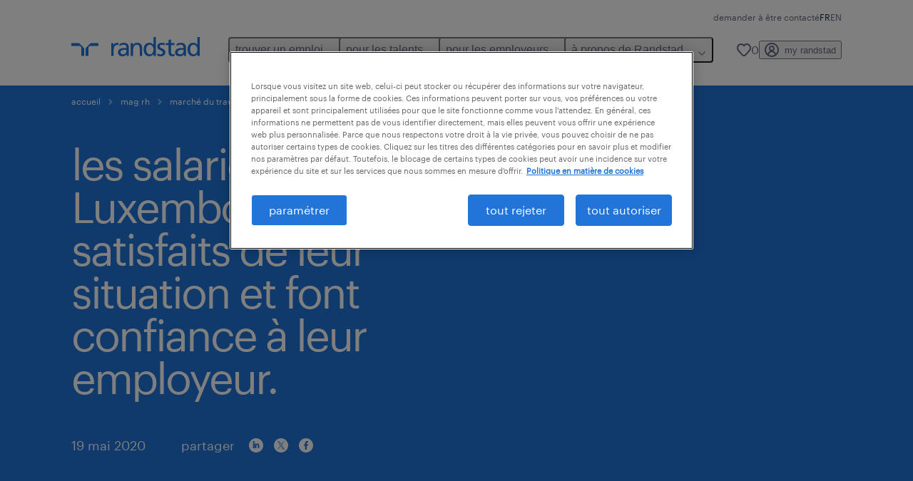

--- FILE ---
content_type: text/html
request_url: https://www.randstad.lu/mag-rh/marche-du-travail/les-salaries-au-luxembourg-sont-satisfaits-de-leur-situation-et-font-confiance-a-leur-employeur/
body_size: 16161
content:

<!DOCTYPE html>
<html lang="fr" dir="ltr" prefix="og: https://ogp.me/ns#" class="opco-lu">
  <head>
    <meta charset="utf-8" />
<meta name="description" content="Selon la dernière étude Workmonitor de Randstad, il apparaît que plus des 2/3 des salariés du Luxembourg ont le sentiment d’exploiter pleinement leurs ..." />
<link rel="canonical" href="https://www.randstad.lu/mag-rh/marche-du-travail/les-salaries-au-luxembourg-sont-satisfaits-de-leur-situation-et-font-confiance-a-leur-employeur/" />
<meta name="robots" content="index, follow, max-image-preview:large" />
<meta name="google" content="naOAHO4aDjxXO-OkYn7pyi3-MyNi39w3yocmpV7hRmE" />
<meta property="og:url" content="https://www.randstad.lu/mag-rh/marche-du-travail/les-salaries-au-luxembourg-sont-satisfaits-de-leur-situation-et-font-confiance-a-leur-employeur/" />
<meta property="og:title" content="les salariés au Luxembourg sont satisfaits de leur situation et font confiance à leur employeur." />
<meta property="og:description" content="Selon la dernière étude Workmonitor de Randstad, il apparaît que plus des 2/3 des salariés du Luxembourg ont le sentiment d’exploiter pleinement leurs ..." />
<meta property="og:image" content="https://www.randstad.lu/s3fs-media/lu/public/migration/ugc/img/wf360/img_13296.jpg" />
<meta name="twitter:description" content="Selon la dernière étude Workmonitor de Randstad, il apparaît que plus des 2/3 des salariés du Luxembourg ont le sentiment d’exploiter pleinement leurs ..." />
<meta name="twitter:title" content="les salariés au Luxembourg sont satisfaits de leur situation et font confiance à leur employeur." />
<meta name="twitter:image" content="https://www.randstad.lu/s3fs-media/lu/public/migration/ugc/img/wf360/img_13296.jpg">
<meta name="google-site-verification" content="75bWqM4nxzOyB9F-WkfmzZWfq2Aq0_Gw0v39u2etDG4" />
<meta name="MobileOptimized" content="width" />
<meta name="HandheldFriendly" content="true" />
<meta name="viewport" content="width=device-width, initial-scale=1.0" />
<script type="application/ld+json">{
    "@context": "https://schema.org",
    "@graph": [
        {
            "@type": "Article",
            "headline": "les salariés au Luxembourg sont  satisfaits de leur situation et font confiance à leur employeur.",
            "name": "Randstad Luxembourg",
            "description": "Selon la dernière étude Workmonitor de Randstad, il apparaît que plus des 2/3 des salariés du Luxembourg ont le sentiment d’exploiter pleinement leurs compétences dans leur travail et sont convaincus que leur employeur est engagé dans leur développement professionnel.\r\nPar ailleurs 79% d’",
            "image": {
                "@type": "ImageObject",
                "representativeOfPage": "True",
                "url": "https://www.randstad.lu/s3fs-media/lu/public/migration/ugc/img/wf360/img_13296.jpg"
            },
            "datePublished": "Mon 19/09/2022 - 06:51",
            "dateModified": "Wed 11/10/2023 - 13:49",
            "isAccessibleForFree": "True",
            "author": {
                "@type": "Organization",
                "name": "Randstad Luxembourg",
                "url": "https://www.randstad.lu/"
            },
            "publisher": {
                "@type": "Organization",
                "name": "Randstad Luxembourg",
                "url": "https://www.randstad.lu/",
                "logo": {
                    "@type": "ImageObject",
                    "representativeOfPage": "True",
                    "url": "https://www.randstad.lu/themes/custom/bluex/src/assets/img/logo-bluex.png"
                }
            },
            "mainEntityOfPage": "les salariés au Luxembourg sont  satisfaits de leur situation et font confiance à leur employeur."
        },
        {
            "@type": "WebPage",
            "breadcrumb": {
                "@type": "BreadcrumbList",
                "itemListElement": [
                    {
                        "@type": "ListItem",
                        "position": 1,
                        "name": "Accueil",
                        "item": "https://www.randstad.lu/"
                    },
                    {
                        "@type": "ListItem",
                        "position": 2,
                        "name": "mag RH",
                        "item": "https://www.randstad.lu/mag-rh/"
                    },
                    {
                        "@type": "ListItem",
                        "position": 3,
                        "name": "marché du travail",
                        "item": "https://www.randstad.lu/mag-rh/marche-du-travail/"
                    },
                    {
                        "@type": "ListItem",
                        "position": 4,
                        "name": "les salariés au Luxembourg sont  satisfaits de leur situation et font confiance à leur employeur.",
                        "item": "https://www.randstad.lu/mag-rh/marche-du-travail/les-salaries-au-luxembourg-sont-satisfaits-de-leur-situation-et-font-confiance-a-leur-employeur/"
                    }
                ]
            },
            "author": {
                "@type": "Organization",
                "name": "Randstad Luxembourg",
                "url": "https://www.randstad.lu/",
                "logo": {
                    "@type": "ImageObject",
                    "representativeOfPage": "True",
                    "url": "https://www.randstad.lu/themes/custom/bluex/src/assets/img/logo-bluex.png"
                }
            }
        }
    ]
}</script>
<link rel="icon" href="/themes/custom/bluex/favicon.ico" type="image/vnd.microsoft.icon" />
<script>window.rbdCaptchaSiteKey = 'FCMT231J69T4L0P5'</script>
<script>window.rbdInvisibleCaptchaSiteKey = 'FCMT231J69T4L0P5'</script>
<script>window.captchaType = 'friendly_challenge'</script>
<script src="https://www.randstad.lu/scripts/lu/my-rand-client.js"></script>
<script src="https://www.randstad.lu/scripts/lu/global-datalayer.js"></script>
<script>
        window.dataLayer = window.dataLayer || [];
        var data = {"page":{"categories":"March\u00e9 du travail","tags":"","environment":"prd2","country":"LU","language":"fr","type":"other","breadcrumb":[],"search_results":{"search_result_amount":0,"search_result_distance":0,"search_result_page":0,"search_result_zip_code":"","search_result_keyword":""}}};
        var isTalentFoundation = 0;
        if (!isTalentFoundation) {
          data.page.breadcrumb = JSON.parse(sessionStorage.getItem('breadcrumb')) || [];
        }
        var next_breadcrumb = JSON.parse(sessionStorage.getItem('breadcrumb')) || [];
        next_breadcrumb.push(data.page.type);
        sessionStorage.setItem('breadcrumb', JSON.stringify(next_breadcrumb));
        if (window.dataLayer[0] !== undefined) {
          window.dataLayer[0].page = data.page;
          if (data.ecommerce) {
             window.dataLayer[0].ecommerce = data.ecommerce;
          }
        }
        else {
          window.dataLayer.push(data);
        };</script>
<script>window.a2a_config=window.a2a_config||{};a2a_config.callbacks=[];a2a_config.overlays=[];a2a_config.templates={};</script>

		  <title>Les salariés au Luxembourg sont satisfaits de leur situation et font confiance à leur employeur. | Randstad Luxembourg</title>
	    <link rel="preload" href="/themes/custom/bluex/dist/assets/font/Graphik-Regular.woff2" as="font" type="font/woff2" crossorigin />

    <link rel="stylesheet" media="all" href="/sites/default/files/css/css_pxpS7U9vnah8tKqbkCyrv2o8pNIfuFIWO6l-yC1Zs0Q.css?delta=0&amp;language=fr&amp;theme=bluex&amp;include=eJx1ilkOwyAQQy_EcqTIAyNCOwHEQNrevlWULj_9sZ-eTTL57pNUglio8lBDh-uMMGzBnhNGrsU0dKSOtqqPfTaI-xo3S5skWVeOplWRz-XFVnK5qukUl4A2wgr_w-7sv_ulki4Q7uOtjD508OYJymbPfFN_pNtqnMJPQ4dSWQ" />
<link rel="stylesheet" media="all" href="/sites/default/files/css/css_yjk4-ZuZVVvHLqjdqF9gShMmLfDcyfmIRVXj3sUGAGM.css?delta=1&amp;language=fr&amp;theme=bluex&amp;include=eJx1ilkOwyAQQy_EcqTIAyNCOwHEQNrevlWULj_9sZ-eTTL57pNUglio8lBDh-uMMGzBnhNGrsU0dKSOtqqPfTaI-xo3S5skWVeOplWRz-XFVnK5qukUl4A2wgr_w-7sv_ulki4Q7uOtjD508OYJymbPfFN_pNtqnMJPQ4dSWQ" />

    <script src="https://www.randstad.lu/scripts/lu/gtm.js"></script>

    
  </head>
  <body class="path-node page-node-type-blog-page">
    
<noscript>
      <style>
html:not(.js) .modal--navigation{visibility:visible;position:static}html:not(.js) .modal--navigation .modal__header{display:none}html:not(.js) .modal--navigation .modal__dialog::before{opacity:1;transform:translateY(0)}html:not(.js) .modal--navigation .modal__main{opacity:1;padding-bottom:12px;height:100%;margin-top:20px}html:not(.js) .modal--navigation .modal__main::after{transform:translateY(100%)}html:not(.js) .collapsible__content{max-height:100%}html:not(.js) .collapsible__button,html:not(.js) .collapsible__trigger.button,html:not(.js) .navigation__top .navigation__service{display:none}html:not(.js) .banner__slide.hidden{display:block!important}html:not(.js) .blog-overview__list{width:100%;display:block;margin-left:0!important;margin-right:0!important}html:not(.js) .blog-overview__list li{width:100%!important;margin-bottom:20px;padding:0!important}html:not(.js) .carousel-hidden{position:relative;visibility:visible;opacity:1}html:not(.js) .blog-overview--carousel .blog-overview__list:not(.slick-initialized){visibility:visible!important}

      </style>
</noscript>

    <noscript><iframe src="https://www.googletagmanager.com/ns.html?id=GTM-NNV7KZD" height="0" width="0" sandbox></iframe></noscript>
      <div class="dialog-off-canvas-main-canvas" data-off-canvas-main-canvas>
    <nav role="navigation" aria-label="Mega Menu"  id="block-bluex-megamenu">
        


<script type="application/json" id="mega-menu-navigation-props">
	{"items":[{"title":"trouver un emploi","children":[{"title":"toutes les offres d'emploi","url":"\/emplois\/","children":[{"title":"cdi","url":"\/emplois\/q-cdi\/"},{"title":"interim","url":"\/emplois\/interim\/"},{"title":"mission d'int\u00e9rim","url":"\/emplois\/mission-dinterim\/"},{"title":"mission en vue d'embauche","url":"\/emplois\/mission-en-vue-dembauche\/"}]},{"title":"envoyez votre CV","url":"\/my-randstad\/inscription\/"}]},{"title":"pour les talents","children":[{"title":"operational","url":"\/carriere-operational\/","children":[{"title":"b\u00e2timent","url":"\/candidats\/secteurs-dactivites\/batiment-second-oeuvre\/"},{"title":"h\u00f4tellerie & restauration","url":"\/candidats\/secteurs-dactivites\/hotellerie-restauration\/"},{"title":"production & industrie","url":"\/candidats\/secteurs-dactivites\/production-industrie\/"},{"title":"services","url":"\/candidats\/secteurs-dactivites\/services\/"},{"title":"technique, maintenance & ing\u00e9nierie","url":"\/candidats\/secteurs-dactivites\/technique-maintenance-ingenierie\/"},{"title":"transport & logistique","url":"\/candidats\/secteurs-dactivites\/transport-logistique\/"},{"title":"vente & commerce","url":"\/candidats\/secteurs-dactivites\/vente-commerce\/"}]},{"title":"professional","url":"\/carriere-professional\/","children":[{"title":"finance & assurance","url":"\/candidats\/secteurs-dactivites\/finance-assurance\/"},{"title":"IT","url":"\/candidats\/secteurs-dactivites\/informatique-technologies-de-linformation\/"},{"title":"marketing","url":"\/candidats\/secteurs-dactivites\/marketing\/"},{"title":"ressources humaines","url":"\/candidats\/secteurs-dactivites\/ressources-humaines\/"},{"title":"services administratifs","url":"\/candidats\/secteurs-dactivites\/services-administratifs\/"}]},{"title":"outils et conseils","url":"\/candidats\/outils-et-conseils\/","children":[{"title":"fiches m\u00e9tiers","url":"\/candidats\/fiches-metiers\/"},{"title":"un cv efficace","url":"\/candidats\/outils-et-conseils\/un-cv-efficace\/"},{"title":"votre lettre de motivation","url":"\/candidats\/outils-et-conseils\/votre-lettre-de-motivation\/"},{"title":"r\u00e9ussir son entretien d\u2019embauche","url":"\/candidats\/outils-et-conseils\/reussir-son-entretien-dembauche\/"},{"title":"tout savoir sur l'int\u00e9rim","url":"\/candidats\/outils-et-conseils\/tout-savoir-sur-linterim\/"}]},{"title":"nos agences","url":"\/nos-agences\/","children":[{"title":"Esch-sur-Alzette (place H\u00f4tel de Ville)","url":"\/en\/our-offices\/randstad-interim-esch-sur-alzette_2734\/"},{"title":"Esch-sur-Alzette (rue de Luxembourg)","url":"\/nos-agences\/randstad-interim-esch-sur-alzette_2729\/"},{"title":"Strassen - RiseSmart","url":"\/nos-agences\/randstad-risesmart_2732\/"},{"title":"Strassen","url":"\/nos-agences\/randstad-interim-strassen_2730\/"},{"title":"Wiltz","url":"\/nos-agences\/randstad-interim-wiltz_2731\/"}]},{"title":"parrainage","url":"\/candidats\/parrainage\/"},{"title":"mag RH","url":"\/mag-rh\/"}]},{"title":"pour les employeurs","children":[{"title":"operational","url":"\/services-operational\/","children":[{"title":"b\u00e2timent","url":"\/entreprises\/secteurs-dactivites\/batiment-second-oeuvre\/"},{"title":"h\u00f4tellerie & restauration","url":"\/entreprises\/secteurs-dactivites\/hotellerie-restauration\/"},{"title":"production & industrie","url":"\/entreprises\/secteurs-dactivites\/production-industrie\/"},{"title":"services","url":"\/entreprises\/secteurs-dactivites\/services\/"},{"title":"technique, maintenance & ing\u00e9nierie","url":"\/entreprises\/secteurs-dactivites\/technique-maintenance-ingenierie\/"},{"title":"transport & logistique","url":"\/entreprises\/secteurs-dactivites\/transport-logistique\/"},{"title":"vente & commerce","url":"\/entreprises\/secteurs-dactivites\/vente-commerce\/"}]},{"title":"professional","url":"\/services-professional\/","children":[{"title":"finance & assurance","url":"\/entreprises\/secteurs-dactivites\/finance-assurance\/"},{"title":"IT","url":"\/entreprises\/secteurs-dactivites\/informatique-technologies-de-linformation\/"},{"title":"marketing","url":"\/entreprises\/secteurs-dactivites\/marketing\/"},{"title":"ressources humaines","url":"\/entreprises\/secteurs-dactivites\/ressources-humaines\/"},{"title":"services administratifs","url":"\/entreprises\/secteurs-dactivites\/services-administratifs\/"}]},{"title":"digital","url":"https:\/\/www.randstaddigital.lu\/fr\/","children":[{"title":"approche","url":"https:\/\/www.randstaddigital.lu\/fr\/approche\/","attributes":{"target":"_blank"}},{"title":"expertise","url":"https:\/\/www.randstaddigital.lu\/fr\/expertise\/","attributes":{"target":"_blank"}},{"title":"secteurs d'activit\u00e9","url":"https:\/\/www.randstaddigital.lu\/fr\/secteurs-dactivite\/","attributes":{"target":"_blank"}}],"attributes":{"target":"_blank"}},{"title":"nos solutions","url":"\/entreprises\/nos-solutions\/","children":[{"title":"travail temporaire","url":"\/entreprises\/nos-solutions\/le-travail-temporaire\/"},{"title":"services inhouse","url":"\/entreprises\/nos-solutions\/services-inhouse\/"},{"title":"recrutement fixe","url":"\/entreprises\/nos-solutions\/recrutement-fixe\/"},{"title":"outil de planification","url":"\/entreprises\/nos-solutions\/outil-de-planification\/"},{"title":"gestion de salaires","url":"\/entreprises\/nos-solutions\/payroll\/"},{"title":"outplacement","url":"\/entreprises\/nos-solutions\/outplacement-gestion-de-carrieres\/"},{"title":"gestion de projets","url":"\/entreprises\/nos-solutions\/la-gestion-de-projets\/"},{"title":"faire une demande de personnel","url":"\/entreprises\/recherche-de-personnel\/"}]},{"title":"enterprise","url":"https:\/\/www.randstadenterprise.com\/randstad-risesmart\/","attributes":{"target":"_blank"}},{"title":"mag RH","url":"\/mag-rh\/"}]},{"title":"\u00e0 propos de Randstad","children":[{"title":"\u00e0 propos de nous","url":"\/a-propos-de-randstad\/","children":[{"title":"notre strat\u00e9gie","url":"\/a-propos-de-randstad\/human-forward\/"},{"title":"nos valeurs","url":"\/a-propos-de-randstad\/valeurs-et-mission\/"},{"title":"notre histoire","url":"\/a-propos-de-randstad\/notre-histoire\/"}]},{"title":"responsabilit\u00e9","url":"\/a-propos-de-randstad\/responsabilite\/","children":[{"title":"d\u00e9ontologie","url":"\/a-propos-de-randstad\/responsabilite\/#deontologie","attributes":{"target":"_blank"}},{"title":"droits de l'homme","url":"\/a-propos-de-randstad\/responsabilite\/#droits","attributes":{"target":"_blank"}},{"title":"\u00e9quitabilit\u00e9","url":"\/a-propos-de-randstad\/responsabilite\/#equitabilite","attributes":{"target":"_blank"}},{"title":"intelligence artificielle","url":"\/a-propos-de-randstad\/responsabilite\/#AI","attributes":{"target":"_blank"}},{"title":"dispositif d'alerte","url":"\/a-propos-de-randstad\/responsabilite\/#dispositif","attributes":{"target":"_blank"}},{"title":"VSO","url":"\/a-propos-de-randstad\/responsabilite\/#VSO","attributes":{"target":"_blank"}},{"title":"du ch\u00f4mage \u00e0 l\u2019emploi","url":"\/a-propos-de-randstad\/responsabilite\/#emploi","attributes":{"target":"_blank"}}]},{"title":"randstad dans le monde","url":"\/a-propos-de-randstad\/dans-le-monde\/"}]}],"aria":{"navigation":{"menu":"menu","navigation":"navigation","close":"fermer"},"megaMenu":{"main":"main","close":"close menu"}},"logo":{"title":"Randstad","href":"\/"},"utilityItems":[{"title":"demander \u00e0 \u00eatre contact\u00e9","url":"\/entreprises\/demander-a-etre-contacte\/"}],"languages":[{"language":"FR","url":"\/mag-rh\/marche-du-travail\/les-salaries-au-luxembourg-sont-satisfaits-de-leur-situation-et-font-confiance-a-leur-employeur\/","isActive":true},{"language":"EN","url":"\/en\/","isActive":false}],"myRandstad":{"text":"my randstad","href":"\/my-randstad","popoverTrigger":"login-popover"},"savedJobs":{"text":"0","href":"\/my-randstad\/favorites\/"},"clientLogin":null}
</script>

<div data-rel-component="navigation" data-rel-component-props-id="mega-menu-navigation-props"><div class="rel_base rel_c_megamenu rel_relative rel_z-10 rel_bg-default lg:rel_flex lg:rel_items-center" data-rel-theme="light-default"><div class="lg:rel_container lg:rel_mx-auto lg:rel_grid lg:rel_grid-cols-[1fr_min-content] lg:rel_flex-wrap xl:rel_flex max-lg:[&_a]:rel_no-underline" style="overflow:hidden;visibility:hidden"><div class="rel_w-full lg:rel_pb-6 lg:rel_pt-2"><div class="rel_mx-auto rel_hidden rel_gap-x-6 rel_pb-1 rel_pt-2 rel_text-link-xs lg:rel_flex lg:rel_w-full lg:rel_justify-end"><a href="/entreprises/demander-a-etre-contacte/" class="!rel_text-on-bg-default-subtle rel_underline hover:!rel_text-on-bg-default-link-hover active:!rel_text-on-bg-default-link-pressed">demander à être contacté</a></div><div class="rel_box-content rel_flex rel_items-center rel_gap-x-2 rel_py-3 max-lg:rel_pl-6 max-lg:rel_pr-4 lg:rel_grid lg:rel_grid-cols-[auto_minmax(min-content,1fr)_auto] lg:rel_gap-0 lg:rel_border-none lg:rel_pt-4 lg:rel_pb-2"><div class="rel_inline-flex lg:rel_self-start lg:rel_pr-10"><a href="/" class="rel_c_megamenu__logo-link rel_inline-flex rel_object-left lg:rel_flex-shrink-0 lg:rel_self-start"><svg xmlns="http://www.w3.org/2000/svg" viewbox="0 0 205 30.64"><title>randstad</title><path d="M15.95,30.32H20.5V18.87a2.26,2.26,0,0,0-.67-1.62l-6.75-6.75a2.25,2.25,0,0,0-1.62-.67H0v4.56H12.53a3.42,3.42,0,0,1,3.42,3.42Z" transform="translate(0 -0.18)"></path><path d="M27.28,30.32H22.72V18.87a2.26,2.26,0,0,1,.67-1.62l6.75-6.75a2.25,2.25,0,0,1,1.62-.67H43.22v4.56H30.69a3.42,3.42,0,0,0-3.42,3.42Z" transform="translate(0 -0.18)"></path><path d="M63.8,9.82h3.52V13h.08a6.24,6.24,0,0,1,5.34-3.66,10.69,10.69,0,0,1,2.49.28V13a5.6,5.6,0,0,0-2.09-.36c-3.38,0-5.59,3.22-5.59,8.37v9.33H63.8Z" transform="translate(0 -0.18)"></path><path d="M179.24,22.35c0,3.09-2,5.44-5.7,5.44-1.72,0-3.81-1.18-3.81-3.36,0-3.65,5.06-4,7.1-4,.8,0,1.6.08,2.41.08Zm-11-7.87a9.52,9.52,0,0,1,5.94-2.13c3.77,0,5.05,1.84,5.05,5.38-1.48-.08-2.53-.08-4-.08-3.89,0-9.52,1.6-9.52,6.75,0,4.5,3.1,6.42,7.51,6.42a7.6,7.6,0,0,0,6.34-3.11h.08v2.61H183V17.79c0-5.6-2.36-8.47-8.21-8.47A13.1,13.1,0,0,0,168,11.24Z" transform="translate(0 -0.18)"></path><path d="M88,22.35c0,3.09-2,5.44-5.7,5.44-1.73,0-3.81-1.18-3.81-3.36,0-3.65,5.06-4,7.1-4,.8,0,1.6.08,2.41.08ZM77,14.48A9.52,9.52,0,0,1,83,12.35c3.77,0,5.06,1.84,5.06,5.38-1.48-.08-2.53-.08-4-.08-3.89,0-9.52,1.6-9.52,6.75,0,4.5,3.1,6.42,7.51,6.42a7.6,7.6,0,0,0,6.34-3.11h.08v2.61H91.8V17.79c0-5.6-2.36-8.47-8.21-8.47a13.1,13.1,0,0,0-6.74,1.92Z" transform="translate(0 -0.18)"></path><path d="M94.88,9.82h3.64V13h.08a7.39,7.39,0,0,1,6.73-3.72c5.31,0,7.66,3.28,7.66,8.79V30.32h-3.76V19.69c0-4.79-1-7.13-4.35-7.33-4.31,0-6.24,3.47-6.24,8.48v9.48H94.88Z" transform="translate(0 -0.18)"></path><path d="M137.55,26.33a10.06,10.06,0,0,0,4.7,1.45c1.72,0,3.85-.73,3.85-2.95,0-3.76-8.87-3.43-8.87-9.21,0-4.27,3.18-6.31,7.23-6.31a15.49,15.49,0,0,1,4.7.81l-.32,3.27a11,11,0,0,0-4-1.05c-1.92,0-3.61.81-3.61,2.51,0,4.2,8.87,3,8.87,9.58,0,4.39-3.5,6.39-7.15,6.39a11.84,11.84,0,0,1-5.62-1.12Z" transform="translate(0 -0.18)"></path><path d="M164.48,12.85h-5.43V24.11c0,2.38,1.45,3.67,3.17,3.67a4.65,4.65,0,0,0,2.57-.73v3.2a11.94,11.94,0,0,1-3.21.56c-3.89,0-6.29-1.83-6.29-5.94v-12h-4.62v-3h4.62V5.08l3.76-1.2V9.82h5.43Z" transform="translate(0 -0.18)"></path><path d="M189.56,20c-.08-3.76,1.53-7.64,5.62-7.64s6.06,3.92,6.06,7.76c0,3.43-1.77,7.68-6,7.68C191.17,27.79,189.48,23.22,189.56,20ZM201.4,30.32H205V.18h-3.76V12.6h-.08C200,10.72,198,9.32,194.38,9.32c-5.94,0-8.84,4.85-8.84,10.37s2.61,11.13,8.8,11.13a8.22,8.22,0,0,0,7-3.36h.08Z" transform="translate(0 -0.18)"></path><path d="M119.57,20c-.08-3.76,1.53-7.64,5.62-7.64s6.06,3.92,6.06,7.76c0,3.43-1.77,7.68-6,7.68C121.17,27.79,119.48,23.22,119.57,20Zm11.84,10.33H135V.18h-3.76V12.6h-.08C130,10.72,128,9.32,124.38,9.32c-5.94,0-8.84,4.85-8.84,10.37s2.61,11.13,8.8,11.13a8.22,8.22,0,0,0,7-3.36h.08Z" transform="translate(0 -0.18)"></path></svg></a></div><div class="rel_hidden lg:rel_block"><div class="lg:rel_inline-flex"><nav aria-label="main" ><ul class="rel_flex rel_flex-col lg:rel_flex-row lg:rel_gap-2"><li><button aria-haspopup="true" aria-expanded="false" class="rel_c_megamenu__l1-btn rel_group">trouver un emploi<span class="rel_c_megamenu__btn-icon-wrap"><svg viewbox="0 0 20 20" xmlns="http://www.w3.org/2000/svg" aria-hidden="true" class="rel_c_megamenu__btn-icon rel_c_megamenu__l1-btn-icon"><path d="M18,6.5c0,0.3-0.1,0.5-0.3,0.7l-7,7c-0.4,0.4-1,0.4-1.4,0l-7-7c-0.4-0.4-0.4-1,0-1.4c0.4-0.4,1-0.4,1.4,0l6.3,6.3l6.3-6.3c0.4-0.4,1-0.4,1.4,0C17.9,6,18,6.2,18,6.5"></path></svg></span></button><div class="rel_fixed rel_left-0 rel_hidden rel_h-full rel_w-full lg:rel_mt-3"></div><div class="rel_c_megamenu__menu rel_hidden lg:rel_-mt-6" data-rel-mega-menu="true"><div class="rel_relative rel_w-full lg:rel_container lg:rel_mx-auto"><div class="rel_sticky rel_top-0 rel_h-px rel_border-t rel_border-default max-lg:rel_hidden"></div><div class="lg:rel_flex lg:rel_gap-x-1"><div class="rel_order-2 rel_hidden rel_flex-shrink-0 lg:rel_block"><button type="button" aria-label="close menu" class="rel_c_megamenu__close-btn"><span class="rel_size-[20px]"><svg viewbox="0 0 20 20" xmlns="http://www.w3.org/2000/svg" aria-hidden="true" class="rel_fill-icon-on-bg-tertiary-idle"><path d="M11.4141,10 L17.7071,3.707 C18.0981,3.316 18.0981,2.684 17.7071,2.293 C17.3161,1.902 16.6841,1.902 16.2931,2.293 L10.0001,8.586 L3.7071,2.293 C3.3161,1.902 2.6841,1.902 2.2931,2.293 C1.9021,2.684 1.9021,3.316 2.2931,3.707 L8.5861,10 L2.2931,16.293 C1.9021,16.684 1.9021,17.316 2.2931,17.707 C2.4881,17.902 2.7441,18 3.0001,18 C3.2561,18 3.5121,17.902 3.7071,17.707 L10.0001,11.414 L16.2931,17.707 C16.4881,17.902 16.7441,18 17.0001,18 C17.2561,18 17.5121,17.902 17.7071,17.707 C18.0981,17.316 18.0981,16.683 17.7071,16.292 L11.4141,10 Z"></path></svg></span></button></div><ul class="rel_c_megamenu__menu-list"><li class="rel_c_megamenu__menu-item"><a href="/emplois/" class="rel_c_megamenu__l2-link" >toutes les offres d&#039;emploi</a><ul class="rel_flex rel_flex-col rel_c_megamenu__l3-list"><li><a href="/emplois/q-cdi/" class="rel_c_megamenu__l4-link">cdi</a></li><li><a href="/emplois/interim/" class="rel_c_megamenu__l4-link">interim</a></li><li><a href="/emplois/mission-dinterim/" class="rel_c_megamenu__l4-link">mission d&#039;intérim</a></li><li><a href="/emplois/mission-en-vue-dembauche/" class="rel_c_megamenu__l4-link">mission en vue d&#039;embauche</a></li></ul></li><li class="rel_c_megamenu__menu-item"><a href="/my-randstad/inscription/" class="rel_c_megamenu__l2-link" >envoyez votre CV</a></li></ul></div></div></div><div class="rel_my-1 rel_border-b rel_border-default lg:rel_hidden"></div></li><li><button aria-haspopup="true" aria-expanded="false" class="rel_c_megamenu__l1-btn rel_group">pour les talents<span class="rel_c_megamenu__btn-icon-wrap"><svg viewbox="0 0 20 20" xmlns="http://www.w3.org/2000/svg" aria-hidden="true" class="rel_c_megamenu__btn-icon rel_c_megamenu__l1-btn-icon"><path d="M18,6.5c0,0.3-0.1,0.5-0.3,0.7l-7,7c-0.4,0.4-1,0.4-1.4,0l-7-7c-0.4-0.4-0.4-1,0-1.4c0.4-0.4,1-0.4,1.4,0l6.3,6.3l6.3-6.3c0.4-0.4,1-0.4,1.4,0C17.9,6,18,6.2,18,6.5"></path></svg></span></button><div class="rel_fixed rel_left-0 rel_hidden rel_h-full rel_w-full lg:rel_mt-3"></div><div class="rel_c_megamenu__menu rel_hidden lg:rel_-mt-6" data-rel-mega-menu="true"><div class="rel_relative rel_w-full lg:rel_container lg:rel_mx-auto"><div class="rel_sticky rel_top-0 rel_h-px rel_border-t rel_border-default max-lg:rel_hidden"></div><div class="lg:rel_flex lg:rel_gap-x-1"><div class="rel_order-2 rel_hidden rel_flex-shrink-0 lg:rel_block"><button type="button" aria-label="close menu" class="rel_c_megamenu__close-btn"><span class="rel_size-[20px]"><svg viewbox="0 0 20 20" xmlns="http://www.w3.org/2000/svg" aria-hidden="true" class="rel_fill-icon-on-bg-tertiary-idle"><path d="M11.4141,10 L17.7071,3.707 C18.0981,3.316 18.0981,2.684 17.7071,2.293 C17.3161,1.902 16.6841,1.902 16.2931,2.293 L10.0001,8.586 L3.7071,2.293 C3.3161,1.902 2.6841,1.902 2.2931,2.293 C1.9021,2.684 1.9021,3.316 2.2931,3.707 L8.5861,10 L2.2931,16.293 C1.9021,16.684 1.9021,17.316 2.2931,17.707 C2.4881,17.902 2.7441,18 3.0001,18 C3.2561,18 3.5121,17.902 3.7071,17.707 L10.0001,11.414 L16.2931,17.707 C16.4881,17.902 16.7441,18 17.0001,18 C17.2561,18 17.5121,17.902 17.7071,17.707 C18.0981,17.316 18.0981,16.683 17.7071,16.292 L11.4141,10 Z"></path></svg></span></button></div><ul class="rel_c_megamenu__menu-list"><li class="rel_c_megamenu__menu-item"><a href="/carriere-operational/" class="rel_c_megamenu__l2-link" >operational</a><ul class="rel_flex rel_flex-col rel_c_megamenu__l3-list"><li><a href="/candidats/secteurs-dactivites/batiment-second-oeuvre/" class="rel_c_megamenu__l4-link">bâtiment</a></li><li><a href="/candidats/secteurs-dactivites/hotellerie-restauration/" class="rel_c_megamenu__l4-link">hôtellerie &amp; restauration</a></li><li><a href="/candidats/secteurs-dactivites/production-industrie/" class="rel_c_megamenu__l4-link">production &amp; industrie</a></li><li><a href="/candidats/secteurs-dactivites/services/" class="rel_c_megamenu__l4-link">services</a></li><li><a href="/candidats/secteurs-dactivites/technique-maintenance-ingenierie/" class="rel_c_megamenu__l4-link">technique, maintenance &amp; ingénierie</a></li><li><a href="/candidats/secteurs-dactivites/transport-logistique/" class="rel_c_megamenu__l4-link">transport &amp; logistique</a></li><li><a href="/candidats/secteurs-dactivites/vente-commerce/" class="rel_c_megamenu__l4-link">vente &amp; commerce</a></li></ul></li><li class="rel_c_megamenu__menu-item"><a href="/carriere-professional/" class="rel_c_megamenu__l2-link" >professional</a><ul class="rel_flex rel_flex-col rel_c_megamenu__l3-list"><li><a href="/candidats/secteurs-dactivites/finance-assurance/" class="rel_c_megamenu__l4-link">finance &amp; assurance</a></li><li><a href="/candidats/secteurs-dactivites/informatique-technologies-de-linformation/" class="rel_c_megamenu__l4-link">IT</a></li><li><a href="/candidats/secteurs-dactivites/marketing/" class="rel_c_megamenu__l4-link">marketing</a></li><li><a href="/candidats/secteurs-dactivites/ressources-humaines/" class="rel_c_megamenu__l4-link">ressources humaines</a></li><li><a href="/candidats/secteurs-dactivites/services-administratifs/" class="rel_c_megamenu__l4-link">services administratifs</a></li></ul></li><li class="rel_c_megamenu__menu-item"><a href="/candidats/outils-et-conseils/" class="rel_c_megamenu__l2-link" >outils et conseils</a><ul class="rel_flex rel_flex-col rel_c_megamenu__l3-list"><li><a href="/candidats/fiches-metiers/" class="rel_c_megamenu__l4-link">fiches métiers</a></li><li><a href="/candidats/outils-et-conseils/un-cv-efficace/" class="rel_c_megamenu__l4-link">un cv efficace</a></li><li><a href="/candidats/outils-et-conseils/votre-lettre-de-motivation/" class="rel_c_megamenu__l4-link">votre lettre de motivation</a></li><li><a href="/candidats/outils-et-conseils/reussir-son-entretien-dembauche/" class="rel_c_megamenu__l4-link">réussir son entretien d’embauche</a></li><li><a href="/candidats/outils-et-conseils/tout-savoir-sur-linterim/" class="rel_c_megamenu__l4-link">tout savoir sur l&#039;intérim</a></li></ul></li><li class="rel_c_megamenu__menu-item"><a href="/nos-agences/" class="rel_c_megamenu__l2-link" >nos agences</a><ul class="rel_flex rel_flex-col rel_c_megamenu__l3-list"><li><a href="/en/our-offices/randstad-interim-esch-sur-alzette_2734/" class="rel_c_megamenu__l4-link">Esch-sur-Alzette (place Hôtel de Ville)</a></li><li><a href="/nos-agences/randstad-interim-esch-sur-alzette_2729/" class="rel_c_megamenu__l4-link">Esch-sur-Alzette (rue de Luxembourg)</a></li><li><a href="/nos-agences/randstad-risesmart_2732/" class="rel_c_megamenu__l4-link">Strassen - RiseSmart</a></li><li><a href="/nos-agences/randstad-interim-strassen_2730/" class="rel_c_megamenu__l4-link">Strassen</a></li><li><a href="/nos-agences/randstad-interim-wiltz_2731/" class="rel_c_megamenu__l4-link">Wiltz</a></li></ul></li><li class="rel_c_megamenu__menu-item"><a href="/candidats/parrainage/" class="rel_c_megamenu__l2-link" >parrainage</a></li><li class="rel_c_megamenu__menu-item"><a href="/mag-rh/" class="rel_c_megamenu__l2-link" >mag RH</a></li></ul></div></div></div><div class="rel_my-1 rel_border-b rel_border-default lg:rel_hidden"></div></li><li><button aria-haspopup="true" aria-expanded="false" class="rel_c_megamenu__l1-btn rel_group">pour les employeurs<span class="rel_c_megamenu__btn-icon-wrap"><svg viewbox="0 0 20 20" xmlns="http://www.w3.org/2000/svg" aria-hidden="true" class="rel_c_megamenu__btn-icon rel_c_megamenu__l1-btn-icon"><path d="M18,6.5c0,0.3-0.1,0.5-0.3,0.7l-7,7c-0.4,0.4-1,0.4-1.4,0l-7-7c-0.4-0.4-0.4-1,0-1.4c0.4-0.4,1-0.4,1.4,0l6.3,6.3l6.3-6.3c0.4-0.4,1-0.4,1.4,0C17.9,6,18,6.2,18,6.5"></path></svg></span></button><div class="rel_fixed rel_left-0 rel_hidden rel_h-full rel_w-full lg:rel_mt-3"></div><div class="rel_c_megamenu__menu rel_hidden lg:rel_-mt-6" data-rel-mega-menu="true"><div class="rel_relative rel_w-full lg:rel_container lg:rel_mx-auto"><div class="rel_sticky rel_top-0 rel_h-px rel_border-t rel_border-default max-lg:rel_hidden"></div><div class="lg:rel_flex lg:rel_gap-x-1"><div class="rel_order-2 rel_hidden rel_flex-shrink-0 lg:rel_block"><button type="button" aria-label="close menu" class="rel_c_megamenu__close-btn"><span class="rel_size-[20px]"><svg viewbox="0 0 20 20" xmlns="http://www.w3.org/2000/svg" aria-hidden="true" class="rel_fill-icon-on-bg-tertiary-idle"><path d="M11.4141,10 L17.7071,3.707 C18.0981,3.316 18.0981,2.684 17.7071,2.293 C17.3161,1.902 16.6841,1.902 16.2931,2.293 L10.0001,8.586 L3.7071,2.293 C3.3161,1.902 2.6841,1.902 2.2931,2.293 C1.9021,2.684 1.9021,3.316 2.2931,3.707 L8.5861,10 L2.2931,16.293 C1.9021,16.684 1.9021,17.316 2.2931,17.707 C2.4881,17.902 2.7441,18 3.0001,18 C3.2561,18 3.5121,17.902 3.7071,17.707 L10.0001,11.414 L16.2931,17.707 C16.4881,17.902 16.7441,18 17.0001,18 C17.2561,18 17.5121,17.902 17.7071,17.707 C18.0981,17.316 18.0981,16.683 17.7071,16.292 L11.4141,10 Z"></path></svg></span></button></div><ul class="rel_c_megamenu__menu-list"><li class="rel_c_megamenu__menu-item"><a href="/services-operational/" class="rel_c_megamenu__l2-link" >operational</a><ul class="rel_flex rel_flex-col rel_c_megamenu__l3-list"><li><a href="/entreprises/secteurs-dactivites/batiment-second-oeuvre/" class="rel_c_megamenu__l4-link">bâtiment</a></li><li><a href="/entreprises/secteurs-dactivites/hotellerie-restauration/" class="rel_c_megamenu__l4-link">hôtellerie &amp; restauration</a></li><li><a href="/entreprises/secteurs-dactivites/production-industrie/" class="rel_c_megamenu__l4-link">production &amp; industrie</a></li><li><a href="/entreprises/secteurs-dactivites/services/" class="rel_c_megamenu__l4-link">services</a></li><li><a href="/entreprises/secteurs-dactivites/technique-maintenance-ingenierie/" class="rel_c_megamenu__l4-link">technique, maintenance &amp; ingénierie</a></li><li><a href="/entreprises/secteurs-dactivites/transport-logistique/" class="rel_c_megamenu__l4-link">transport &amp; logistique</a></li><li><a href="/entreprises/secteurs-dactivites/vente-commerce/" class="rel_c_megamenu__l4-link">vente &amp; commerce</a></li></ul></li><li class="rel_c_megamenu__menu-item"><a href="/services-professional/" class="rel_c_megamenu__l2-link" >professional</a><ul class="rel_flex rel_flex-col rel_c_megamenu__l3-list"><li><a href="/entreprises/secteurs-dactivites/finance-assurance/" class="rel_c_megamenu__l4-link">finance &amp; assurance</a></li><li><a href="/entreprises/secteurs-dactivites/informatique-technologies-de-linformation/" class="rel_c_megamenu__l4-link">IT</a></li><li><a href="/entreprises/secteurs-dactivites/marketing/" class="rel_c_megamenu__l4-link">marketing</a></li><li><a href="/entreprises/secteurs-dactivites/ressources-humaines/" class="rel_c_megamenu__l4-link">ressources humaines</a></li><li><a href="/entreprises/secteurs-dactivites/services-administratifs/" class="rel_c_megamenu__l4-link">services administratifs</a></li></ul></li><li class="rel_c_megamenu__menu-item"><a href="https://www.randstaddigital.lu/fr/" class="rel_c_megamenu__l2-link"  target="_blank" >digital</a><ul class="rel_flex rel_flex-col rel_c_megamenu__l3-list"><li><a href="https://www.randstaddigital.lu/fr/approche/" class="rel_c_megamenu__l4-link" target="_blank" >approche</a></li><li><a href="https://www.randstaddigital.lu/fr/expertise/" class="rel_c_megamenu__l4-link" target="_blank" >expertise</a></li><li><a href="https://www.randstaddigital.lu/fr/secteurs-dactivite/" class="rel_c_megamenu__l4-link" target="_blank" >secteurs d&#039;activité</a></li></ul></li><li class="rel_c_megamenu__menu-item"><a href="/entreprises/nos-solutions/" class="rel_c_megamenu__l2-link" >nos solutions</a><ul class="rel_flex rel_flex-col rel_c_megamenu__l3-list"><li><a href="/entreprises/nos-solutions/le-travail-temporaire/" class="rel_c_megamenu__l4-link">travail temporaire</a></li><li><a href="/entreprises/nos-solutions/services-inhouse/" class="rel_c_megamenu__l4-link">services inhouse</a></li><li><a href="/entreprises/nos-solutions/recrutement-fixe/" class="rel_c_megamenu__l4-link">recrutement fixe</a></li><li><a href="/entreprises/nos-solutions/outil-de-planification/" class="rel_c_megamenu__l4-link">outil de planification</a></li><li><a href="/entreprises/nos-solutions/payroll/" class="rel_c_megamenu__l4-link">gestion de salaires</a></li><li><a href="/entreprises/nos-solutions/outplacement-gestion-de-carrieres/" class="rel_c_megamenu__l4-link">outplacement</a></li><li><a href="/entreprises/nos-solutions/la-gestion-de-projets/" class="rel_c_megamenu__l4-link">gestion de projets</a></li><li><a href="/entreprises/recherche-de-personnel/" class="rel_c_megamenu__l4-link">faire une demande de personnel</a></li></ul></li><li class="rel_c_megamenu__menu-item"><a href="https://www.randstadenterprise.com/randstad-risesmart/" class="rel_c_megamenu__l2-link"  target="_blank" >enterprise</a></li><li class="rel_c_megamenu__menu-item"><a href="/mag-rh/" class="rel_c_megamenu__l2-link" >mag RH</a></li></ul></div></div></div><div class="rel_my-1 rel_border-b rel_border-default lg:rel_hidden"></div></li><li><button aria-haspopup="true" aria-expanded="false" class="rel_c_megamenu__l1-btn rel_group">à propos de Randstad<span class="rel_c_megamenu__btn-icon-wrap"><svg viewbox="0 0 20 20" xmlns="http://www.w3.org/2000/svg" aria-hidden="true" class="rel_c_megamenu__btn-icon rel_c_megamenu__l1-btn-icon"><path d="M18,6.5c0,0.3-0.1,0.5-0.3,0.7l-7,7c-0.4,0.4-1,0.4-1.4,0l-7-7c-0.4-0.4-0.4-1,0-1.4c0.4-0.4,1-0.4,1.4,0l6.3,6.3l6.3-6.3c0.4-0.4,1-0.4,1.4,0C17.9,6,18,6.2,18,6.5"></path></svg></span></button><div class="rel_fixed rel_left-0 rel_hidden rel_h-full rel_w-full lg:rel_mt-3"></div><div class="rel_c_megamenu__menu rel_hidden lg:rel_-mt-6" data-rel-mega-menu="true"><div class="rel_relative rel_w-full lg:rel_container lg:rel_mx-auto"><div class="rel_sticky rel_top-0 rel_h-px rel_border-t rel_border-default max-lg:rel_hidden"></div><div class="lg:rel_flex lg:rel_gap-x-1"><div class="rel_order-2 rel_hidden rel_flex-shrink-0 lg:rel_block"><button type="button" aria-label="close menu" class="rel_c_megamenu__close-btn"><span class="rel_size-[20px]"><svg viewbox="0 0 20 20" xmlns="http://www.w3.org/2000/svg" aria-hidden="true" class="rel_fill-icon-on-bg-tertiary-idle"><path d="M11.4141,10 L17.7071,3.707 C18.0981,3.316 18.0981,2.684 17.7071,2.293 C17.3161,1.902 16.6841,1.902 16.2931,2.293 L10.0001,8.586 L3.7071,2.293 C3.3161,1.902 2.6841,1.902 2.2931,2.293 C1.9021,2.684 1.9021,3.316 2.2931,3.707 L8.5861,10 L2.2931,16.293 C1.9021,16.684 1.9021,17.316 2.2931,17.707 C2.4881,17.902 2.7441,18 3.0001,18 C3.2561,18 3.5121,17.902 3.7071,17.707 L10.0001,11.414 L16.2931,17.707 C16.4881,17.902 16.7441,18 17.0001,18 C17.2561,18 17.5121,17.902 17.7071,17.707 C18.0981,17.316 18.0981,16.683 17.7071,16.292 L11.4141,10 Z"></path></svg></span></button></div><ul class="rel_c_megamenu__menu-list"><li class="rel_c_megamenu__menu-item"><a href="/a-propos-de-randstad/" class="rel_c_megamenu__l2-link" >à propos de nous</a><ul class="rel_flex rel_flex-col rel_c_megamenu__l3-list"><li><a href="/a-propos-de-randstad/human-forward/" class="rel_c_megamenu__l4-link">notre stratégie</a></li><li><a href="/a-propos-de-randstad/valeurs-et-mission/" class="rel_c_megamenu__l4-link">nos valeurs</a></li><li><a href="/a-propos-de-randstad/notre-histoire/" class="rel_c_megamenu__l4-link">notre histoire</a></li></ul></li><li class="rel_c_megamenu__menu-item"><a href="/a-propos-de-randstad/responsabilite/" class="rel_c_megamenu__l2-link" >responsabilité</a><ul class="rel_flex rel_flex-col rel_c_megamenu__l3-list"><li><a href="/a-propos-de-randstad/responsabilite/#deontologie" class="rel_c_megamenu__l4-link" target="_blank" >déontologie</a></li><li><a href="/a-propos-de-randstad/responsabilite/#droits" class="rel_c_megamenu__l4-link" target="_blank" >droits de l&#039;homme</a></li><li><a href="/a-propos-de-randstad/responsabilite/#equitabilite" class="rel_c_megamenu__l4-link" target="_blank" >équitabilité</a></li><li><a href="/a-propos-de-randstad/responsabilite/#AI" class="rel_c_megamenu__l4-link" target="_blank" >intelligence artificielle</a></li><li><a href="/a-propos-de-randstad/responsabilite/#dispositif" class="rel_c_megamenu__l4-link" target="_blank" >dispositif d&#039;alerte</a></li><li><a href="/a-propos-de-randstad/responsabilite/#VSO" class="rel_c_megamenu__l4-link" target="_blank" >VSO</a></li><li><a href="/a-propos-de-randstad/responsabilite/#emploi" class="rel_c_megamenu__l4-link" target="_blank" >du chômage à l’emploi</a></li></ul></li><li class="rel_c_megamenu__menu-item"><a href="/a-propos-de-randstad/dans-le-monde/" class="rel_c_megamenu__l2-link" >randstad dans le monde</a></li></ul></div></div></div><div class="rel_my-1 rel_border-b rel_border-default lg:rel_hidden"></div></li></ul></nav></div></div><div class="rel_ml-auto rel_flex rel_items-center rel_gap-1 lg:rel_pl-6"><ul class="rel_inline-flex rel_items-center rel_gap-1 rel_text-paragraph-md lg:rel_gap-x-4 [&_a]:rel_no-underline [&_a]:rel_decoration-inherit"><li class="rel_flex" data-rel-saved-jobs=""><a href="/my-randstad/favorites/" class="rel_group rel_inline-flex rel_items-center rel_whitespace-nowrap rel_p-2 !rel_text-on-bg-tertiary-idle lg:rel_gap-x-1 lg:rel_p-0 lg:!rel_text-on-bg-default-subtle lg:hover:!rel_text-on-bg-default-default max-lg:[&_span:nth-child(2)]:rel_sr-only"><span class="rel_size-[20px]"><svg viewbox="0 0 20 20" class="rel_c_megamenu__action-icon lg:rel_fill-icon-on-bg-default-subtle lg:group-hover:rel_fill-icon-on-bg-default-default" xmlns="http://www.w3.org/2000/svg" aria-hidden="true"><path d="M9.99646 16.9998C10.5475 17.0168 11.0485 16.6808 11.2965 16.4488C11.6835 16.1338 11.9355 15.8768 12.2045 15.6058L12.4895 15.3208C13.2015 14.6008 13.9215 13.8308 14.6185 13.0428C15.4475 12.1048 16.0585 11.3588 16.5975 10.6228C16.8655 10.2458 17.1785 9.8068 17.4415 9.3228C17.5585 9.1258 17.6625 8.8978 17.7805 8.5928C17.8495 8.4048 17.9025 8.1858 17.9515 7.8818C18.1035 6.8628 17.9005 5.8178 17.3795 4.9548C16.8395 4.0438 15.9755 3.3798 15.0065 3.1258C14.0245 2.8588 12.9005 3.0348 12.0585 3.5848C11.6205 3.8658 11.2475 4.2188 10.9445 4.6378L10.0015 6.0588L9.03146 4.6068C8.74646 4.2138 8.36446 3.8538 7.93846 3.5838C7.08646 3.0318 5.96146 2.8578 4.99146 3.1258C4.01446 3.3858 3.15246 4.0518 2.61846 4.9568C2.09646 5.8268 1.89446 6.8708 2.05046 7.9028C2.09946 8.2008 2.15046 8.4128 2.22646 8.6188C2.33146 8.8908 2.43946 9.1248 2.54446 9.2998C2.82246 9.8078 3.13646 10.2478 3.41346 10.6368C3.94346 11.3598 4.55446 12.1068 5.38446 13.0468C6.10546 13.8588 6.80546 14.6068 7.52046 15.3308L7.77746 15.5868C8.04446 15.8558 8.30846 16.1218 8.64846 16.4038L8.81046 16.5288C8.97246 16.6568 9.08946 16.7488 9.27746 16.8388C9.49746 16.9438 9.73846 17.0368 9.99646 16.9998ZM10.0745 19.0008C10.0365 19.0008 9.99846 18.9998 9.96046 18.9988C9.44946 18.9688 8.90946 18.8778 8.42046 18.6458C8.02446 18.4578 7.77146 18.2568 7.56746 18.0958L7.41746 17.9788C6.96946 17.6108 6.65946 17.2988 6.35946 16.9978L6.10746 16.7458C5.35746 15.9878 4.63446 15.2138 3.88746 14.3738C3.01346 13.3828 2.36746 12.5928 1.79246 11.8088C1.47546 11.3638 1.12546 10.8718 0.806459 10.2898C0.659459 10.0428 0.507459 9.7178 0.355459 9.3248C0.197459 8.8958 0.124459 8.5228 0.0734593 8.2128C-0.150541 6.7088 0.142459 5.1938 0.899459 3.9328C1.69446 2.5868 2.99746 1.5868 4.46946 1.1958C5.98546 0.775802 7.69046 1.0398 9.01746 1.8998C9.37146 2.1248 9.70046 2.3858 10.0005 2.6808C10.2985 2.3878 10.6225 2.1298 10.9725 1.9048C12.2905 1.0438 13.9935 0.776802 15.5215 1.1938C16.9855 1.5768 18.2925 2.5748 19.0955 3.9268C19.8525 5.1828 20.1495 6.6978 19.9285 8.1898C19.8555 8.6308 19.7715 8.9668 19.6535 9.2948C19.4845 9.7298 19.3375 10.0468 19.1805 10.3118C18.8765 10.8698 18.5115 11.3818 18.2185 11.7938C17.6335 12.5918 16.9875 13.3828 16.1165 14.3678C15.3935 15.1848 14.6485 15.9808 13.9015 16.7368L13.6265 17.0128C13.3315 17.3118 13.0255 17.6198 12.6055 17.9578C12.0855 18.4478 11.1165 19.0008 10.0745 19.0008Z"></path></svg></span><span>0</span></a></li><li class="rel_relative rel_flex"><button class="rel_group rel_cursor-pointer rel_items-center rel_text-on-bg-default-subtle lg:rel_flex rel_hidden" data-rel-myrandstad-trigger="" data-rs-popover-trigger=login-popover aria-haspopup="dialog" aria-expanded="false"><span class="rel_inline-flex rel_flex-shrink-0 rel_items-center rel_justify-center rel_text-link-xs rel_text-on-bg-default-subtle"><svg viewbox="0 0 20 20" xmlns="http://www.w3.org/2000/svg" aria-hidden="true" class="rel_size-[20px] lg:group-hover:rel_fill-icon-on-bg-default-default rel_fill-icon-on-bg-tertiary-idle lg:rel_fill-icon-on-bg-default-subtle"><path d="M15.79,15.5044 C15.283,13.6094 13.872,12.0854 12.047,11.4204 C13.212,10.7204 14,9.4584 14,8.0004 C14,5.7914 12.209,4.0004 10,4.0004 C7.791,4.0004 6,5.7914 6,8.0004 C6,9.4584 6.788,10.7204 7.953,11.4204 C6.128,12.0854 4.717,13.6094 4.21,15.5044 C2.845,14.0684 2,12.1324 2,10.0004 C2,5.5884 5.589,2.0004 10,2.0004 C14.411,2.0004 18,5.5884 18,10.0004 C18,12.1324 17.155,14.0684 15.79,15.5044 M10,10.0004 C8.897,10.0004 8,9.1024 8,8.0004 C8,6.8974 8.897,6.0004 10,6.0004 C11.103,6.0004 12,6.8974 12,8.0004 C12,9.1024 11.103,10.0004 10,10.0004 M6.013,16.9254 C6.082,14.7794 7.838,13.0524 10,13.0524 C12.162,13.0524 13.918,14.7794 13.987,16.9254 C12.811,17.6054 11.452,18.0004 10,18.0004 C8.548,18.0004 7.188,17.6054 6.013,16.9254 M10,0.0004 C4.486,0.0004 0,4.4854 0,10.0004 C0,15.5144 4.486,20.0004 10,20.0004 C15.513,20.0004 20,15.5144 20,10.0004 C20,4.4854 15.513,0.0004 10,0.0004"></path></svg></span><span class="rel_ml-2 rel_items-center rel_whitespace-nowrap rel_p-2 group-hover:rel_text-on-bg-default-default group-hover:rel_underline group-active:rel_no-underline lg:rel_inline-flex lg:rel_items-center lg:rel_gap-x-2 lg:rel_p-0">my randstad</span></button><a href="/my-randstad" class="rel_group rel_inline-flex rel_items-center rel_whitespace-nowrap rel_p-2 hover:rel_underline active:rel_no-underline lg:rel_hidden lg:rel_p-0 lg:!rel_text-on-bg-default-subtle lg:hover:!rel_text-on-bg-default-default max-lg:[&_span:nth-child(2)]:rel_sr-only lg:[&_span:nth-child(2)]:rel_ml-2"><span class="rel_size-[20px]"><svg viewbox="0 0 20 20" xmlns="http://www.w3.org/2000/svg" aria-hidden="true" class="rel_c_megamenu__action-icon lg:rel_fill-icon-on-bg-default-subtle"><path d="M15.79,15.5044 C15.283,13.6094 13.872,12.0854 12.047,11.4204 C13.212,10.7204 14,9.4584 14,8.0004 C14,5.7914 12.209,4.0004 10,4.0004 C7.791,4.0004 6,5.7914 6,8.0004 C6,9.4584 6.788,10.7204 7.953,11.4204 C6.128,12.0854 4.717,13.6094 4.21,15.5044 C2.845,14.0684 2,12.1324 2,10.0004 C2,5.5884 5.589,2.0004 10,2.0004 C14.411,2.0004 18,5.5884 18,10.0004 C18,12.1324 17.155,14.0684 15.79,15.5044 M10,10.0004 C8.897,10.0004 8,9.1024 8,8.0004 C8,6.8974 8.897,6.0004 10,6.0004 C11.103,6.0004 12,6.8974 12,8.0004 C12,9.1024 11.103,10.0004 10,10.0004 M6.013,16.9254 C6.082,14.7794 7.838,13.0524 10,13.0524 C12.162,13.0524 13.918,14.7794 13.987,16.9254 C12.811,17.6054 11.452,18.0004 10,18.0004 C8.548,18.0004 7.188,17.6054 6.013,16.9254 M10,0.0004 C4.486,0.0004 0,4.4854 0,10.0004 C0,15.5144 4.486,20.0004 10,20.0004 C15.513,20.0004 20,15.5144 20,10.0004 C20,4.4854 15.513,0.0004 10,0.0004"></path></svg></span><span>my randstad</span></a></li></ul><button class="rel_ml-auto rel_inline-grid rel_cursor-pointer rel_place-items-center rel_p-2 lg:rel_hidden" aria-label="menu" aria-haspopup="dialog"><span class="rel_size-[20px]"><svg viewbox="0 0 20 20" xmlns="http://www.w3.org/2000/svg" class="rel_fill-icon-on-bg-tertiary-idle" aria-hidden="true"><path d="M18,11 L2,11 C1.447,11 1,10.552 1,10 C1,9.448 1.447,9 2,9 L18,9 C18.553,9 19,9.448 19,10 C19,10.552 18.553,11 18,11 Z M18,5 L2,5 C1.447,5 1,4.552 1,4 C1,3.448 1.447,3 2,3 L18,3 C18.553,3 19,3.448 19,4 C19,4.552 18.553,5 18,5 Z M18,17 L2,17 C1.447,17 1,16.552 1,16 C1,15.448 1.447,15 2,15 L18,15 C18.553,15 19,15.448 19,16 C19,16.552 18.553,17 18,17 Z"></path></svg></span></button></div></div></div></div></div><div role="dialog" class="rel_base rel_fixed rel_top-0 rel_z-10 rel_h-full rel_w-full rel_border-none rel_p-0 lg:rel_hidden rel_hidden" aria-label="navigation" aria-modal="true" data-rel-theme="light-default"><div class="rel_flex rel_h-full rel_flex-col"><div class="rel_relative rel_z-10 rel_box-content rel_flex rel_flex-shrink-0 rel_items-center rel_justify-between rel_gap-x-2 rel_border-b rel_border-default rel_bg-default rel_py-3 rel_pl-6 rel_pr-4"><a href="/" class="rel_c_megamenu__logo-link" aria-label="Randstad"><svg xmlns="http://www.w3.org/2000/svg" viewbox="0 0 205 30.64"><title>randstad</title><path d="M15.95,30.32H20.5V18.87a2.26,2.26,0,0,0-.67-1.62l-6.75-6.75a2.25,2.25,0,0,0-1.62-.67H0v4.56H12.53a3.42,3.42,0,0,1,3.42,3.42Z" transform="translate(0 -0.18)"></path><path d="M27.28,30.32H22.72V18.87a2.26,2.26,0,0,1,.67-1.62l6.75-6.75a2.25,2.25,0,0,1,1.62-.67H43.22v4.56H30.69a3.42,3.42,0,0,0-3.42,3.42Z" transform="translate(0 -0.18)"></path><path d="M63.8,9.82h3.52V13h.08a6.24,6.24,0,0,1,5.34-3.66,10.69,10.69,0,0,1,2.49.28V13a5.6,5.6,0,0,0-2.09-.36c-3.38,0-5.59,3.22-5.59,8.37v9.33H63.8Z" transform="translate(0 -0.18)"></path><path d="M179.24,22.35c0,3.09-2,5.44-5.7,5.44-1.72,0-3.81-1.18-3.81-3.36,0-3.65,5.06-4,7.1-4,.8,0,1.6.08,2.41.08Zm-11-7.87a9.52,9.52,0,0,1,5.94-2.13c3.77,0,5.05,1.84,5.05,5.38-1.48-.08-2.53-.08-4-.08-3.89,0-9.52,1.6-9.52,6.75,0,4.5,3.1,6.42,7.51,6.42a7.6,7.6,0,0,0,6.34-3.11h.08v2.61H183V17.79c0-5.6-2.36-8.47-8.21-8.47A13.1,13.1,0,0,0,168,11.24Z" transform="translate(0 -0.18)"></path><path d="M88,22.35c0,3.09-2,5.44-5.7,5.44-1.73,0-3.81-1.18-3.81-3.36,0-3.65,5.06-4,7.1-4,.8,0,1.6.08,2.41.08ZM77,14.48A9.52,9.52,0,0,1,83,12.35c3.77,0,5.06,1.84,5.06,5.38-1.48-.08-2.53-.08-4-.08-3.89,0-9.52,1.6-9.52,6.75,0,4.5,3.1,6.42,7.51,6.42a7.6,7.6,0,0,0,6.34-3.11h.08v2.61H91.8V17.79c0-5.6-2.36-8.47-8.21-8.47a13.1,13.1,0,0,0-6.74,1.92Z" transform="translate(0 -0.18)"></path><path d="M94.88,9.82h3.64V13h.08a7.39,7.39,0,0,1,6.73-3.72c5.31,0,7.66,3.28,7.66,8.79V30.32h-3.76V19.69c0-4.79-1-7.13-4.35-7.33-4.31,0-6.24,3.47-6.24,8.48v9.48H94.88Z" transform="translate(0 -0.18)"></path><path d="M137.55,26.33a10.06,10.06,0,0,0,4.7,1.45c1.72,0,3.85-.73,3.85-2.95,0-3.76-8.87-3.43-8.87-9.21,0-4.27,3.18-6.31,7.23-6.31a15.49,15.49,0,0,1,4.7.81l-.32,3.27a11,11,0,0,0-4-1.05c-1.92,0-3.61.81-3.61,2.51,0,4.2,8.87,3,8.87,9.58,0,4.39-3.5,6.39-7.15,6.39a11.84,11.84,0,0,1-5.62-1.12Z" transform="translate(0 -0.18)"></path><path d="M164.48,12.85h-5.43V24.11c0,2.38,1.45,3.67,3.17,3.67a4.65,4.65,0,0,0,2.57-.73v3.2a11.94,11.94,0,0,1-3.21.56c-3.89,0-6.29-1.83-6.29-5.94v-12h-4.62v-3h4.62V5.08l3.76-1.2V9.82h5.43Z" transform="translate(0 -0.18)"></path><path d="M189.56,20c-.08-3.76,1.53-7.64,5.62-7.64s6.06,3.92,6.06,7.76c0,3.43-1.77,7.68-6,7.68C191.17,27.79,189.48,23.22,189.56,20ZM201.4,30.32H205V.18h-3.76V12.6h-.08C200,10.72,198,9.32,194.38,9.32c-5.94,0-8.84,4.85-8.84,10.37s2.61,11.13,8.8,11.13a8.22,8.22,0,0,0,7-3.36h.08Z" transform="translate(0 -0.18)"></path><path d="M119.57,20c-.08-3.76,1.53-7.64,5.62-7.64s6.06,3.92,6.06,7.76c0,3.43-1.77,7.68-6,7.68C121.17,27.79,119.48,23.22,119.57,20Zm11.84,10.33H135V.18h-3.76V12.6h-.08C130,10.72,128,9.32,124.38,9.32c-5.94,0-8.84,4.85-8.84,10.37s2.61,11.13,8.8,11.13a8.22,8.22,0,0,0,7-3.36h.08Z" transform="translate(0 -0.18)"></path></svg></a><button class="rel_ml-auto rel_inline-grid rel_cursor-pointer rel_place-items-center rel_p-2" aria-label="fermer"><span class="rel_size-[20px]"><svg viewbox="0 0 20 20" xmlns="http://www.w3.org/2000/svg" aria-hidden="true" class="rel_fill-icon-on-bg-tertiary-idle"><path d="M11.4141,10 L17.7071,3.707 C18.0981,3.316 18.0981,2.684 17.7071,2.293 C17.3161,1.902 16.6841,1.902 16.2931,2.293 L10.0001,8.586 L3.7071,2.293 C3.3161,1.902 2.6841,1.902 2.2931,2.293 C1.9021,2.684 1.9021,3.316 2.2931,3.707 L8.5861,10 L2.2931,16.293 C1.9021,16.684 1.9021,17.316 2.2931,17.707 C2.4881,17.902 2.7441,18 3.0001,18 C3.2561,18 3.5121,17.902 3.7071,17.707 L10.0001,11.414 L16.2931,17.707 C16.4881,17.902 16.7441,18 17.0001,18 C17.2561,18 17.5121,17.902 17.7071,17.707 C18.0981,17.316 18.0981,16.683 17.7071,16.292 L11.4141,10 Z"></path></svg></span></button></div><div class="rel_h-full rel_overflow-y-auto rel_overscroll-y-contain rel_bg-default rel_pb-8"><nav aria-label="main"  class="[&amp;_a]:rel_no-underline" ><ul class="rel_flex rel_flex-col lg:rel_flex-row lg:rel_gap-2"><li><button aria-haspopup="true" aria-expanded="false" class="rel_c_megamenu__l1-btn rel_group">trouver un emploi<span class="rel_c_megamenu__btn-icon-wrap"><svg viewbox="0 0 20 20" xmlns="http://www.w3.org/2000/svg" aria-hidden="true" class="rel_c_megamenu__btn-icon rel_c_megamenu__l1-btn-icon"><path d="M18,6.5c0,0.3-0.1,0.5-0.3,0.7l-7,7c-0.4,0.4-1,0.4-1.4,0l-7-7c-0.4-0.4-0.4-1,0-1.4c0.4-0.4,1-0.4,1.4,0l6.3,6.3l6.3-6.3c0.4-0.4,1-0.4,1.4,0C17.9,6,18,6.2,18,6.5"></path></svg></span></button><div class="rel_fixed rel_left-0 rel_hidden rel_h-full rel_w-full lg:rel_mt-3"></div><div class="rel_c_megamenu__menu rel_hidden lg:rel_-mt-6" data-rel-mega-menu="true"><div class="rel_relative rel_w-full lg:rel_container lg:rel_mx-auto"><div class="rel_sticky rel_top-0 rel_h-px rel_border-t rel_border-default max-lg:rel_hidden"></div><div class="lg:rel_flex lg:rel_gap-x-1"><div class="rel_order-2 rel_hidden rel_flex-shrink-0 lg:rel_block"><button type="button" aria-label="close menu" class="rel_c_megamenu__close-btn"><span class="rel_size-[20px]"><svg viewbox="0 0 20 20" xmlns="http://www.w3.org/2000/svg" aria-hidden="true" class="rel_fill-icon-on-bg-tertiary-idle"><path d="M11.4141,10 L17.7071,3.707 C18.0981,3.316 18.0981,2.684 17.7071,2.293 C17.3161,1.902 16.6841,1.902 16.2931,2.293 L10.0001,8.586 L3.7071,2.293 C3.3161,1.902 2.6841,1.902 2.2931,2.293 C1.9021,2.684 1.9021,3.316 2.2931,3.707 L8.5861,10 L2.2931,16.293 C1.9021,16.684 1.9021,17.316 2.2931,17.707 C2.4881,17.902 2.7441,18 3.0001,18 C3.2561,18 3.5121,17.902 3.7071,17.707 L10.0001,11.414 L16.2931,17.707 C16.4881,17.902 16.7441,18 17.0001,18 C17.2561,18 17.5121,17.902 17.7071,17.707 C18.0981,17.316 18.0981,16.683 17.7071,16.292 L11.4141,10 Z"></path></svg></span></button></div><ul class="rel_c_megamenu__menu-list"><li class="rel_c_megamenu__menu-item"><a href="/emplois/" class="rel_c_megamenu__l2-link" >toutes les offres d&#039;emploi</a><ul class="rel_flex rel_flex-col rel_c_megamenu__l3-list"><li><a href="/emplois/q-cdi/" class="rel_c_megamenu__l4-link">cdi</a></li><li><a href="/emplois/interim/" class="rel_c_megamenu__l4-link">interim</a></li><li><a href="/emplois/mission-dinterim/" class="rel_c_megamenu__l4-link">mission d&#039;intérim</a></li><li><a href="/emplois/mission-en-vue-dembauche/" class="rel_c_megamenu__l4-link">mission en vue d&#039;embauche</a></li></ul></li><li class="rel_c_megamenu__menu-item"><a href="/my-randstad/inscription/" class="rel_c_megamenu__l2-link" >envoyez votre CV</a></li></ul></div></div></div><div class="rel_my-1 rel_border-b rel_border-default lg:rel_hidden"></div></li><li><button aria-haspopup="true" aria-expanded="false" class="rel_c_megamenu__l1-btn rel_group">pour les talents<span class="rel_c_megamenu__btn-icon-wrap"><svg viewbox="0 0 20 20" xmlns="http://www.w3.org/2000/svg" aria-hidden="true" class="rel_c_megamenu__btn-icon rel_c_megamenu__l1-btn-icon"><path d="M18,6.5c0,0.3-0.1,0.5-0.3,0.7l-7,7c-0.4,0.4-1,0.4-1.4,0l-7-7c-0.4-0.4-0.4-1,0-1.4c0.4-0.4,1-0.4,1.4,0l6.3,6.3l6.3-6.3c0.4-0.4,1-0.4,1.4,0C17.9,6,18,6.2,18,6.5"></path></svg></span></button><div class="rel_fixed rel_left-0 rel_hidden rel_h-full rel_w-full lg:rel_mt-3"></div><div class="rel_c_megamenu__menu rel_hidden lg:rel_-mt-6" data-rel-mega-menu="true"><div class="rel_relative rel_w-full lg:rel_container lg:rel_mx-auto"><div class="rel_sticky rel_top-0 rel_h-px rel_border-t rel_border-default max-lg:rel_hidden"></div><div class="lg:rel_flex lg:rel_gap-x-1"><div class="rel_order-2 rel_hidden rel_flex-shrink-0 lg:rel_block"><button type="button" aria-label="close menu" class="rel_c_megamenu__close-btn"><span class="rel_size-[20px]"><svg viewbox="0 0 20 20" xmlns="http://www.w3.org/2000/svg" aria-hidden="true" class="rel_fill-icon-on-bg-tertiary-idle"><path d="M11.4141,10 L17.7071,3.707 C18.0981,3.316 18.0981,2.684 17.7071,2.293 C17.3161,1.902 16.6841,1.902 16.2931,2.293 L10.0001,8.586 L3.7071,2.293 C3.3161,1.902 2.6841,1.902 2.2931,2.293 C1.9021,2.684 1.9021,3.316 2.2931,3.707 L8.5861,10 L2.2931,16.293 C1.9021,16.684 1.9021,17.316 2.2931,17.707 C2.4881,17.902 2.7441,18 3.0001,18 C3.2561,18 3.5121,17.902 3.7071,17.707 L10.0001,11.414 L16.2931,17.707 C16.4881,17.902 16.7441,18 17.0001,18 C17.2561,18 17.5121,17.902 17.7071,17.707 C18.0981,17.316 18.0981,16.683 17.7071,16.292 L11.4141,10 Z"></path></svg></span></button></div><ul class="rel_c_megamenu__menu-list"><li class="rel_c_megamenu__menu-item"><a href="/carriere-operational/" class="rel_c_megamenu__l2-link" >operational</a><ul class="rel_flex rel_flex-col rel_c_megamenu__l3-list"><li><a href="/candidats/secteurs-dactivites/batiment-second-oeuvre/" class="rel_c_megamenu__l4-link">bâtiment</a></li><li><a href="/candidats/secteurs-dactivites/hotellerie-restauration/" class="rel_c_megamenu__l4-link">hôtellerie &amp; restauration</a></li><li><a href="/candidats/secteurs-dactivites/production-industrie/" class="rel_c_megamenu__l4-link">production &amp; industrie</a></li><li><a href="/candidats/secteurs-dactivites/services/" class="rel_c_megamenu__l4-link">services</a></li><li><a href="/candidats/secteurs-dactivites/technique-maintenance-ingenierie/" class="rel_c_megamenu__l4-link">technique, maintenance &amp; ingénierie</a></li><li><a href="/candidats/secteurs-dactivites/transport-logistique/" class="rel_c_megamenu__l4-link">transport &amp; logistique</a></li><li><a href="/candidats/secteurs-dactivites/vente-commerce/" class="rel_c_megamenu__l4-link">vente &amp; commerce</a></li></ul></li><li class="rel_c_megamenu__menu-item"><a href="/carriere-professional/" class="rel_c_megamenu__l2-link" >professional</a><ul class="rel_flex rel_flex-col rel_c_megamenu__l3-list"><li><a href="/candidats/secteurs-dactivites/finance-assurance/" class="rel_c_megamenu__l4-link">finance &amp; assurance</a></li><li><a href="/candidats/secteurs-dactivites/informatique-technologies-de-linformation/" class="rel_c_megamenu__l4-link">IT</a></li><li><a href="/candidats/secteurs-dactivites/marketing/" class="rel_c_megamenu__l4-link">marketing</a></li><li><a href="/candidats/secteurs-dactivites/ressources-humaines/" class="rel_c_megamenu__l4-link">ressources humaines</a></li><li><a href="/candidats/secteurs-dactivites/services-administratifs/" class="rel_c_megamenu__l4-link">services administratifs</a></li></ul></li><li class="rel_c_megamenu__menu-item"><a href="/candidats/outils-et-conseils/" class="rel_c_megamenu__l2-link" >outils et conseils</a><ul class="rel_flex rel_flex-col rel_c_megamenu__l3-list"><li><a href="/candidats/fiches-metiers/" class="rel_c_megamenu__l4-link">fiches métiers</a></li><li><a href="/candidats/outils-et-conseils/un-cv-efficace/" class="rel_c_megamenu__l4-link">un cv efficace</a></li><li><a href="/candidats/outils-et-conseils/votre-lettre-de-motivation/" class="rel_c_megamenu__l4-link">votre lettre de motivation</a></li><li><a href="/candidats/outils-et-conseils/reussir-son-entretien-dembauche/" class="rel_c_megamenu__l4-link">réussir son entretien d’embauche</a></li><li><a href="/candidats/outils-et-conseils/tout-savoir-sur-linterim/" class="rel_c_megamenu__l4-link">tout savoir sur l&#039;intérim</a></li></ul></li><li class="rel_c_megamenu__menu-item"><a href="/nos-agences/" class="rel_c_megamenu__l2-link" >nos agences</a><ul class="rel_flex rel_flex-col rel_c_megamenu__l3-list"><li><a href="/en/our-offices/randstad-interim-esch-sur-alzette_2734/" class="rel_c_megamenu__l4-link">Esch-sur-Alzette (place Hôtel de Ville)</a></li><li><a href="/nos-agences/randstad-interim-esch-sur-alzette_2729/" class="rel_c_megamenu__l4-link">Esch-sur-Alzette (rue de Luxembourg)</a></li><li><a href="/nos-agences/randstad-risesmart_2732/" class="rel_c_megamenu__l4-link">Strassen - RiseSmart</a></li><li><a href="/nos-agences/randstad-interim-strassen_2730/" class="rel_c_megamenu__l4-link">Strassen</a></li><li><a href="/nos-agences/randstad-interim-wiltz_2731/" class="rel_c_megamenu__l4-link">Wiltz</a></li></ul></li><li class="rel_c_megamenu__menu-item"><a href="/candidats/parrainage/" class="rel_c_megamenu__l2-link" >parrainage</a></li><li class="rel_c_megamenu__menu-item"><a href="/mag-rh/" class="rel_c_megamenu__l2-link" >mag RH</a></li></ul></div></div></div><div class="rel_my-1 rel_border-b rel_border-default lg:rel_hidden"></div></li><li><button aria-haspopup="true" aria-expanded="false" class="rel_c_megamenu__l1-btn rel_group">pour les employeurs<span class="rel_c_megamenu__btn-icon-wrap"><svg viewbox="0 0 20 20" xmlns="http://www.w3.org/2000/svg" aria-hidden="true" class="rel_c_megamenu__btn-icon rel_c_megamenu__l1-btn-icon"><path d="M18,6.5c0,0.3-0.1,0.5-0.3,0.7l-7,7c-0.4,0.4-1,0.4-1.4,0l-7-7c-0.4-0.4-0.4-1,0-1.4c0.4-0.4,1-0.4,1.4,0l6.3,6.3l6.3-6.3c0.4-0.4,1-0.4,1.4,0C17.9,6,18,6.2,18,6.5"></path></svg></span></button><div class="rel_fixed rel_left-0 rel_hidden rel_h-full rel_w-full lg:rel_mt-3"></div><div class="rel_c_megamenu__menu rel_hidden lg:rel_-mt-6" data-rel-mega-menu="true"><div class="rel_relative rel_w-full lg:rel_container lg:rel_mx-auto"><div class="rel_sticky rel_top-0 rel_h-px rel_border-t rel_border-default max-lg:rel_hidden"></div><div class="lg:rel_flex lg:rel_gap-x-1"><div class="rel_order-2 rel_hidden rel_flex-shrink-0 lg:rel_block"><button type="button" aria-label="close menu" class="rel_c_megamenu__close-btn"><span class="rel_size-[20px]"><svg viewbox="0 0 20 20" xmlns="http://www.w3.org/2000/svg" aria-hidden="true" class="rel_fill-icon-on-bg-tertiary-idle"><path d="M11.4141,10 L17.7071,3.707 C18.0981,3.316 18.0981,2.684 17.7071,2.293 C17.3161,1.902 16.6841,1.902 16.2931,2.293 L10.0001,8.586 L3.7071,2.293 C3.3161,1.902 2.6841,1.902 2.2931,2.293 C1.9021,2.684 1.9021,3.316 2.2931,3.707 L8.5861,10 L2.2931,16.293 C1.9021,16.684 1.9021,17.316 2.2931,17.707 C2.4881,17.902 2.7441,18 3.0001,18 C3.2561,18 3.5121,17.902 3.7071,17.707 L10.0001,11.414 L16.2931,17.707 C16.4881,17.902 16.7441,18 17.0001,18 C17.2561,18 17.5121,17.902 17.7071,17.707 C18.0981,17.316 18.0981,16.683 17.7071,16.292 L11.4141,10 Z"></path></svg></span></button></div><ul class="rel_c_megamenu__menu-list"><li class="rel_c_megamenu__menu-item"><a href="/services-operational/" class="rel_c_megamenu__l2-link" >operational</a><ul class="rel_flex rel_flex-col rel_c_megamenu__l3-list"><li><a href="/entreprises/secteurs-dactivites/batiment-second-oeuvre/" class="rel_c_megamenu__l4-link">bâtiment</a></li><li><a href="/entreprises/secteurs-dactivites/hotellerie-restauration/" class="rel_c_megamenu__l4-link">hôtellerie &amp; restauration</a></li><li><a href="/entreprises/secteurs-dactivites/production-industrie/" class="rel_c_megamenu__l4-link">production &amp; industrie</a></li><li><a href="/entreprises/secteurs-dactivites/services/" class="rel_c_megamenu__l4-link">services</a></li><li><a href="/entreprises/secteurs-dactivites/technique-maintenance-ingenierie/" class="rel_c_megamenu__l4-link">technique, maintenance &amp; ingénierie</a></li><li><a href="/entreprises/secteurs-dactivites/transport-logistique/" class="rel_c_megamenu__l4-link">transport &amp; logistique</a></li><li><a href="/entreprises/secteurs-dactivites/vente-commerce/" class="rel_c_megamenu__l4-link">vente &amp; commerce</a></li></ul></li><li class="rel_c_megamenu__menu-item"><a href="/services-professional/" class="rel_c_megamenu__l2-link" >professional</a><ul class="rel_flex rel_flex-col rel_c_megamenu__l3-list"><li><a href="/entreprises/secteurs-dactivites/finance-assurance/" class="rel_c_megamenu__l4-link">finance &amp; assurance</a></li><li><a href="/entreprises/secteurs-dactivites/informatique-technologies-de-linformation/" class="rel_c_megamenu__l4-link">IT</a></li><li><a href="/entreprises/secteurs-dactivites/marketing/" class="rel_c_megamenu__l4-link">marketing</a></li><li><a href="/entreprises/secteurs-dactivites/ressources-humaines/" class="rel_c_megamenu__l4-link">ressources humaines</a></li><li><a href="/entreprises/secteurs-dactivites/services-administratifs/" class="rel_c_megamenu__l4-link">services administratifs</a></li></ul></li><li class="rel_c_megamenu__menu-item"><a href="https://www.randstaddigital.lu/fr/" class="rel_c_megamenu__l2-link"  target="_blank" >digital</a><ul class="rel_flex rel_flex-col rel_c_megamenu__l3-list"><li><a href="https://www.randstaddigital.lu/fr/approche/" class="rel_c_megamenu__l4-link" target="_blank" >approche</a></li><li><a href="https://www.randstaddigital.lu/fr/expertise/" class="rel_c_megamenu__l4-link" target="_blank" >expertise</a></li><li><a href="https://www.randstaddigital.lu/fr/secteurs-dactivite/" class="rel_c_megamenu__l4-link" target="_blank" >secteurs d&#039;activité</a></li></ul></li><li class="rel_c_megamenu__menu-item"><a href="/entreprises/nos-solutions/" class="rel_c_megamenu__l2-link" >nos solutions</a><ul class="rel_flex rel_flex-col rel_c_megamenu__l3-list"><li><a href="/entreprises/nos-solutions/le-travail-temporaire/" class="rel_c_megamenu__l4-link">travail temporaire</a></li><li><a href="/entreprises/nos-solutions/services-inhouse/" class="rel_c_megamenu__l4-link">services inhouse</a></li><li><a href="/entreprises/nos-solutions/recrutement-fixe/" class="rel_c_megamenu__l4-link">recrutement fixe</a></li><li><a href="/entreprises/nos-solutions/outil-de-planification/" class="rel_c_megamenu__l4-link">outil de planification</a></li><li><a href="/entreprises/nos-solutions/payroll/" class="rel_c_megamenu__l4-link">gestion de salaires</a></li><li><a href="/entreprises/nos-solutions/outplacement-gestion-de-carrieres/" class="rel_c_megamenu__l4-link">outplacement</a></li><li><a href="/entreprises/nos-solutions/la-gestion-de-projets/" class="rel_c_megamenu__l4-link">gestion de projets</a></li><li><a href="/entreprises/recherche-de-personnel/" class="rel_c_megamenu__l4-link">faire une demande de personnel</a></li></ul></li><li class="rel_c_megamenu__menu-item"><a href="https://www.randstadenterprise.com/randstad-risesmart/" class="rel_c_megamenu__l2-link"  target="_blank" >enterprise</a></li><li class="rel_c_megamenu__menu-item"><a href="/mag-rh/" class="rel_c_megamenu__l2-link" >mag RH</a></li></ul></div></div></div><div class="rel_my-1 rel_border-b rel_border-default lg:rel_hidden"></div></li><li><button aria-haspopup="true" aria-expanded="false" class="rel_c_megamenu__l1-btn rel_group">à propos de Randstad<span class="rel_c_megamenu__btn-icon-wrap"><svg viewbox="0 0 20 20" xmlns="http://www.w3.org/2000/svg" aria-hidden="true" class="rel_c_megamenu__btn-icon rel_c_megamenu__l1-btn-icon"><path d="M18,6.5c0,0.3-0.1,0.5-0.3,0.7l-7,7c-0.4,0.4-1,0.4-1.4,0l-7-7c-0.4-0.4-0.4-1,0-1.4c0.4-0.4,1-0.4,1.4,0l6.3,6.3l6.3-6.3c0.4-0.4,1-0.4,1.4,0C17.9,6,18,6.2,18,6.5"></path></svg></span></button><div class="rel_fixed rel_left-0 rel_hidden rel_h-full rel_w-full lg:rel_mt-3"></div><div class="rel_c_megamenu__menu rel_hidden lg:rel_-mt-6" data-rel-mega-menu="true"><div class="rel_relative rel_w-full lg:rel_container lg:rel_mx-auto"><div class="rel_sticky rel_top-0 rel_h-px rel_border-t rel_border-default max-lg:rel_hidden"></div><div class="lg:rel_flex lg:rel_gap-x-1"><div class="rel_order-2 rel_hidden rel_flex-shrink-0 lg:rel_block"><button type="button" aria-label="close menu" class="rel_c_megamenu__close-btn"><span class="rel_size-[20px]"><svg viewbox="0 0 20 20" xmlns="http://www.w3.org/2000/svg" aria-hidden="true" class="rel_fill-icon-on-bg-tertiary-idle"><path d="M11.4141,10 L17.7071,3.707 C18.0981,3.316 18.0981,2.684 17.7071,2.293 C17.3161,1.902 16.6841,1.902 16.2931,2.293 L10.0001,8.586 L3.7071,2.293 C3.3161,1.902 2.6841,1.902 2.2931,2.293 C1.9021,2.684 1.9021,3.316 2.2931,3.707 L8.5861,10 L2.2931,16.293 C1.9021,16.684 1.9021,17.316 2.2931,17.707 C2.4881,17.902 2.7441,18 3.0001,18 C3.2561,18 3.5121,17.902 3.7071,17.707 L10.0001,11.414 L16.2931,17.707 C16.4881,17.902 16.7441,18 17.0001,18 C17.2561,18 17.5121,17.902 17.7071,17.707 C18.0981,17.316 18.0981,16.683 17.7071,16.292 L11.4141,10 Z"></path></svg></span></button></div><ul class="rel_c_megamenu__menu-list"><li class="rel_c_megamenu__menu-item"><a href="/a-propos-de-randstad/" class="rel_c_megamenu__l2-link" >à propos de nous</a><ul class="rel_flex rel_flex-col rel_c_megamenu__l3-list"><li><a href="/a-propos-de-randstad/human-forward/" class="rel_c_megamenu__l4-link">notre stratégie</a></li><li><a href="/a-propos-de-randstad/valeurs-et-mission/" class="rel_c_megamenu__l4-link">nos valeurs</a></li><li><a href="/a-propos-de-randstad/notre-histoire/" class="rel_c_megamenu__l4-link">notre histoire</a></li></ul></li><li class="rel_c_megamenu__menu-item"><a href="/a-propos-de-randstad/responsabilite/" class="rel_c_megamenu__l2-link" >responsabilité</a><ul class="rel_flex rel_flex-col rel_c_megamenu__l3-list"><li><a href="/a-propos-de-randstad/responsabilite/#deontologie" class="rel_c_megamenu__l4-link" target="_blank" >déontologie</a></li><li><a href="/a-propos-de-randstad/responsabilite/#droits" class="rel_c_megamenu__l4-link" target="_blank" >droits de l&#039;homme</a></li><li><a href="/a-propos-de-randstad/responsabilite/#equitabilite" class="rel_c_megamenu__l4-link" target="_blank" >équitabilité</a></li><li><a href="/a-propos-de-randstad/responsabilite/#AI" class="rel_c_megamenu__l4-link" target="_blank" >intelligence artificielle</a></li><li><a href="/a-propos-de-randstad/responsabilite/#dispositif" class="rel_c_megamenu__l4-link" target="_blank" >dispositif d&#039;alerte</a></li><li><a href="/a-propos-de-randstad/responsabilite/#VSO" class="rel_c_megamenu__l4-link" target="_blank" >VSO</a></li><li><a href="/a-propos-de-randstad/responsabilite/#emploi" class="rel_c_megamenu__l4-link" target="_blank" >du chômage à l’emploi</a></li></ul></li><li class="rel_c_megamenu__menu-item"><a href="/a-propos-de-randstad/dans-le-monde/" class="rel_c_megamenu__l2-link" >randstad dans le monde</a></li></ul></div></div></div><div class="rel_my-1 rel_border-b rel_border-default lg:rel_hidden"></div></li></ul></nav><div><a href="/entreprises/demander-a-etre-contacte/" class="rel_block rel_border-b rel_border-solid rel_border-default rel_px-6 rel_py-2 rel_text-heading-sm !rel_text-on-bg-default-subtle rel_no-underline hover:rel_no-underline">demander à être contacté</a></div></div></div></div></div>
<div class="toast bg-variant-brand-secondary" data-rs-toast-anchor="logged-out" data-rs-toast="logged-out" data-rs-toast-logged-out="">
	<p class="toast__message">vous avez accédé avec succès à votre compte randstad</p>

	<button class="button--icon-only" data-rs-closable="data-rs-toast-logged-out" aria-label="fermer">
		<span class="icon fill--off-white-alpha-50">
			<svg>
				<use xlink:href="/themes/custom/bluex/dist/assets/image/icons.svg#close"></use>
			</svg>
		</span>
		<span class="hidden--visually">fermer</span>
	</button>
</div>

<div class="toast bg-variant-brand-secondary" data-rs-toast-anchor="delete-account" data-rs-toast="delete-account" data-rs-toast-delete-account="">
	<p class="toast__message">Vous avez supprimé votre compte avec succès</p>

	<button class="button--icon-only" data-rs-closable="data-rs-toast-delete-account" aria-label="fermer">
		<span class="icon fill--off-white-alpha-50">
			<svg>
				<use xlink:href="/themes/custom/bluex/dist/assets/image/icons.svg#close"></use>
			</svg>
		</span>
		<span class="hidden--visually">fermer</span>
	</button>
</div>

<div class="toast bg-variant-brand-secondary" data-rs-toast-anchor="disagreed-logged-out" data-rs-toast="disagreed-logged-out" data-rs-toast-disagreed-logged-out="">
	<p class="toast__message">There was a problem handling your request. Please log in or try again later.</p>
	<div class="toast__cta">
		<a href="#" class="toast__cta button button--s" data-rs-closable="data-rs-toast-disagreed-logged-out">not now</a>
		<a href="" class="toast__cta ml-xs button button--s button--filled">log in now</a>
	</div>
	<button class="button--icon-only" data-rs-closable="data-rs-toast-disagreed-logged-out" aria-label="fermer">
	<span class="icon fill--off-white-alpha-50">
		<svg>
			<use xlink:href="/themes/custom/bluex/dist/assets/image/icons.svg#close"></use>
		</svg>
	</span>
		<span class="hidden--visually">fermer</span>
	</button>
</div>
  </nav>


<div class="layout-container">

  <header class="header  bg-variant-brand-primary    ">

    	<div class="navigation" style="min-height:auto">
		<div class="wrapper navigation__wrapper">
							<div class="navigation__bottom">
					
<div id="block-breadcrumbs" class="block-system block-system-breadcrumb-block">
  
    
      	<nav class="breadcrumb" aria-label="breadcrumb">
		<a href="/mag-rh/marche-du-travail/" class="breadcrumb__link hidden--from-l">marché du travail</a>
		<ul class="breadcrumb__list hidden--until-l">
							<li class="breadcrumb__item">
											<a class="breadcrumb__link" href="/">accueil</a>
									</li>
							<li class="breadcrumb__item">
											<a class="breadcrumb__link" href="/mag-rh/">mag rh</a>
									</li>
							<li class="breadcrumb__item">
											<a class="breadcrumb__link" href="/mag-rh/marche-du-travail/">marché du travail</a>
									</li>
							<li class="breadcrumb__item">
											les salariés au luxembourg sont  satisfaits de leur situation et font confiance à leur employeur.
									</li>
					</ul>
	</nav>

  </div>

				</div>
					</div>
	</div>
    
    

    
<div class="header__wrapper wrapper">
		<div class="header__content header__content--xl content-block">
      			<h1 class="content-block__title">les salariés au Luxembourg sont  satisfaits de leur situation et font confiance à leur employeur.</h1>
			<div class="content-block__date-socials">
        				  <div class="content-block__date">19 mai 2020</div>
                <div class="social__share">
					<span class="social__share-text">partager </span>

          <ul class="social__list social__list--s a2a_kit a2a_kit_size_32 addtoany_list" data-a2a-url="https://www.randstad.lu/mag-rh/marche-du-travail/les-salaries-au-luxembourg-sont-satisfaits-de-leur-situation-et-font-confiance-a-leur-employeur/" data-a2a-title="les salariés au Luxembourg sont  satisfaits de leur situation et font confiance à leur employeur."><li class="social__item"><a class="social__link a2a_button_linkedin" href="/#linkedin" title="share this article on linkedin" target="_blank" rel="noopener noreferrer"><span class="icon icon--inline icon--hover"><svg><use xlink:href="/themes/custom/bluex/dist/assets/image/icons.svg#linkedin-filled"></use></svg></span></a></li><li class="social__item"><a class="social__link a2a_button_twitter" href="/#twitter" title="share this article on twitter" target="_blank" rel="noopener noreferrer"><span class="icon icon--inline icon--hover"><svg><use xlink:href="/themes/custom/bluex/dist/assets/image/icons.svg#x"></use></svg></span></a></li><li class="social__item"><a class="social__link a2a_button_facebook" href="/#facebook" title="share this article on facebook" target="_blank" rel="noopener noreferrer"><span class="icon icon--inline icon--hover"><svg><use xlink:href="/themes/custom/bluex/dist/assets/image/icons.svg#facebook-filled"></use></svg></span></a></li></ul>
				</div>

			</div>
		</div>
    	</div>

  </header>

  
    <div data-drupal-messages-fallback class="hidden"></div>



  <main role="main">
    <div >
      
    
<div class="wrapper blog-article">
  <article class="blog-article__main mt-m l:mt-none">
    
<div class="block body-copy">
  <p>Selon la dernière étude Workmonitor de Randstad, il apparaît que plus des 2/3 des salariés du Luxembourg ont le sentiment d’exploiter pleinement leurs compétences dans leur travail et sont convaincus que leur employeur est engagé dans leur développement professionnel.<br><br>
Par ailleurs 79% d’entre eux se sentent valorisés et appréciés dans leur fonction actuelle. Ils ont également pour la grande majorité (69%) le sentiment d’avoir une rémunération compétitive, à fonction similaire, par rapport aux autres entreprises.</p>
<p>Les employés exerçant au Luxembourg font davantage confiance en leur employeur que dans les autres pays étudiés. 57% d’entre eux pensent que s’ils perdaient leur emploi pour raison économique leur entreprise leur proposerait un outplacement pour les aider à se repositionner. Ils sont aussi 75% à dire que leur gouvernement les aide financièrement ou dans la recherche d’un nouvel emploi s’ils viennent à perdre le leur ; c’est nettement plus élevé que dans la plupart des autres pays.</p>
<p>automatisation et nouvelles technologies : une préoccupation bien présente.</p>
<p>De nombreux salariés voient la généralisation des nouvelles technologies et la numérisation croissante comme une menace. 71% des personnes interrogées pensent que leur employeur préfère recruter des jeunes (18/34 ans) car ils maîtrisent mieux les nouvelles technologies et 45% estiment que les formations reçues ne les préparent pas à acquérir les compétences dont ils auront besoin dans le futur. Par contre une grande majorité (64%) pense que si leur job devient inutile, leur employeur les aidera à trouver un nouveau poste au sein d l’entreprise. Ils sont d’ailleurs volontaires pour se former dans cette éventualité (77%).</p>
<p>un esprit d’entrepreunariat moins marqué au Luxembourg.</p>
<p>Gérer sa propre entreprise n’est pas un rêve pour les salariés luxembourgeois ; seuls 32% des répondants aimeraient le faire et à peine 15% songent à quitter leur emploi pour créer leur structure. Il s’agit du score le plus bas sur l’ensemble des pays étudiés (respectivement 55% et 32% en moyenne).<br><br>
Ils n’ont pas non plus l’intention de se risquer à lancer leur propre affaire au cas où ils seraient amenés à changer de carrière (23%) bien que les ¾ d’entre eux constatent que leur gouvernement apporte un soutien actif aux startups.</p>
<h3>index de mobilité.</h3>
<p>L’index de mobilité du Luxembourg, qui représente le nombre de personnes qui s’attendent à changer d’emploi dans les 6 mois, reste faible et recule de 2 points par rapport à la période précédente. </p>
<h3>changement d’emploi.</h3>
<p>7% des salariés du Luxembourg déclarent avoir changé d’employeur dans les 6 derniers mois. Il s’agit d’une proportion très faible si on la compare à la moyenne des pays étudiés qui atteint 24%. Nous sommes très loin du taux de mobilité de nos voisins : 19% en France, 16% en Belgique et en Allemagne. Les recordmen sont l’Inde (55%) et Singapour (25%).</p>
<p>le Randstad Workmonitor.</p>
<p>L’étude Workmonitor de Randstad a été lancée aux Pays-Bas en 2003 et couvre à ce jour 34 pays (Europe, Amérique, Asie). Elle est réalisée quatre fois par an permettant ainsi d’avoir une visibilité et une compréhension aussi bien locale que globale sur les tendances du marché du travail et notamment sur la mobilité.<br><br>
Cette première vague 2020 de l’étude a été réalisée fin mars 2020 sur un échantillon minimum de 400 personnes, âgées de 18 à 65 ans, travaillant au Luxembourg.</p>
</div>


    <div class="block blog-meta">
      				    <div  class="link-tags">
          <span class="link-tags__label">tags:</span>
        <ul class="link-tags__list">
      <li class="link-tags__item"><a href="/mag-rh/tous-les-articles/marche-du-travail/" class="link">Marché du travail</a></li>    </ul>
  </div>

      
      <div class="blog-meta__bottom divider divider--top">
        <ul class="icon-list">
          <li class="icon-list__item">
            <a href="https://www.addtoany.com/add_to/email?linkurl=https://www.randstad.lu/mag-rh/marche-du-travail/les-salaries-au-luxembourg-sont-satisfaits-de-leur-situation-et-font-confiance-a-leur-employeur/&linkname=%0Ales%20salari%C3%A9s%20au%20Luxembourg%20sont%20%20satisfaits%20de%20leur%20situation%20et%20font%20confiance%20%C3%A0%20leur%20employeur.%0A" target="_blank" rel="noopener noreferrer" title="email this article" class="icon-list__link">
              <span class="icon icon--inline ">
                <svg>
                  <use xlink:href="/themes/custom/bluex/dist/assets/image/icons.svg#email"></use>
                </svg>
              </span>
              <span class="hidden--visually">email</span>
            </a>
          </li>
          <li class="icon-list__item">
            <a href="#" onclick="window.print();" title="print this article" class="icon-list__link">
              <span class="icon icon--inline ">
                <svg>
                  <use xlink:href="/themes/custom/bluex/dist/assets/image/icons.svg#print"></use>
                </svg>
              </span>
              <span class="hidden--visually">print</span>
            </a>
          </li>
        </ul>
        <ul class="social__list a2a_kit a2a_kit_size_32 addtoany_list" data-a2a-url="https://www.randstad.lu/mag-rh/marche-du-travail/les-salaries-au-luxembourg-sont-satisfaits-de-leur-situation-et-font-confiance-a-leur-employeur/"
			data-a2a-title="les salariés au Luxembourg sont  satisfaits de leur situation et font confiance à leur employeur."><li class="social__item"><a class="social__link a2a_button_linkedin" href="/#linkedin" title="share this article on linkedin" target="_blank" rel="noopener noreferrer"><span class="icon icon--inline icon--hover icon--l"><svg><use xlink:href="/themes/custom/bluex/dist/assets/image/icons.svg#linkedin-filled"></use></svg></span></a></li><li class="social__item"><a class="social__link a2a_button_twitter" href="/#twitter" title="share this article on twitter" target="_blank" rel="noopener noreferrer"><span class="icon icon--inline icon--hover icon--l"><svg><use xlink:href="/themes/custom/bluex/dist/assets/image/icons.svg#x"></use></svg></span></a></li><li class="social__item"><a class="social__link a2a_button_facebook" href="/#facebook" title="share this article on facebook" target="_blank" rel="noopener noreferrer"><span class="icon icon--inline icon--hover icon--l"><svg><use xlink:href="/themes/custom/bluex/dist/assets/image/icons.svg#facebook-filled"></use></svg></span></a></li></ul>

      </div>
    </div>

  </article>
  <div class="blog-article__side">
      <div class="block hidden--until-l">
    <p class="block__title">articles similaires</p>
    
  

<ul class="link-list link-list--s link-list--single">
      <li class="link-list__item">
      <span class="link-list__link">
      <a href="/hr-news/marche-du-travail/salaires-au-luxembourg-tout-ce-quil-faut-savoir/">salaires au Luxembourg : tout ce qu&#039;il faut savoir.</a>
    </span>
    </li>
      <li class="link-list__item">
      <span class="link-list__link">
      <a href="/hr-news/marche-du-travail/flexibilite-quest-ce-que-cela-signifie-pour-les-travailleurs-qui-ne-sont/">flexibilité: : qu’est-ce que cela signifie pour les travailleurs qui ne sont pas dans des bureaux ?</a>
    </span>
    </li>
      <li class="link-list__item">
      <span class="link-list__link">
      <a href="/mag-rh/marche-du-travail/quel-est-le-niveau-de-salaire-au-luxembourg-/">quel est le niveau de salaire au Luxembourg ?</a>
    </span>
    </li>
      <li class="link-list__item">
      <span class="link-list__link">
      <a href="/mag-rh/marche-du-travail/malgre-lincertitude-les-salaries-se-sentent-soutenus-emotionnellement-par-leur-employeur/">malgré l&#039;incertitude, les salariés se sentent soutenus émotionnellement par leur employeur.</a>
    </span>
    </li>
      <li class="link-list__item">
      <span class="link-list__link">
      <a href="/mag-rh/marche-du-travail/encore-pas-mal-decart-entre-le-taux-demploi-masculin-et-feminin-en-europe/">encore pas mal d’écart entre le taux d’emploi masculin et féminin en Europe.</a>
    </span>
    </li>
  </ul>






  </div>

  </div>
</div>
<div class="blog-article__bottom">
	
  
</div>


    </div>
  </main>

  <footer class="footer bg-variant-brand-secondary">
    <div class="footer__wrapper wrapper">
      <div class="footer__grid divider">
        
    
              <div class="footer__column">
        <ul class="extensive-link-list">
                          <li class="extensive-link-list__item divider">
                                <div class="collapsible__trigger hidden--until-l">
                  <span class="extensive-link-list__list-title">
                    trouver un emploi
                  </span>
                </div>
                                <div role="button" tabindex="0" class="collapsible__trigger footer__column-button-mobile hidden--from-l" data-rs-collapsible="" aria-expanded="false" data-rs-toggable="">
                  <span class="extensive-link-list__list-title">
                    trouver un emploi
                                          <span class="icon toggle-arrow">
                        <svg>
                          <use xlink:href="/themes/custom/bluex/dist/assets/image/icons.svg#chevron-down"></use>
                        </svg>
                      </span>
                                      </span>
                </div>
                <div class="collapsible__content" data-rs-collapsible-content="">
                                      <ul>
                                              <li><a href="/emplois/" data-drupal-link-system-path="node/3106">toutes les offres d&#039;emploi</a></li>
                                              <li><a href="/emplois/q-cdi/cdi/">cdi</a></li>
                                              <li><a href="/emplois/interim/">interim</a></li>
                                              <li><a href="/emplois/mission-dinterim/">mission d&#039;intérim</a></li>
                                              <li><a href="/emplois/mission-en-vue-dembauche/">mission en vue d&#039;embauche</a></li>
                                              <li><a href="/my-randstad/inscription/">envoyez votre CV</a></li>
                                          </ul>
                                  </div>
              </li>
                    </ul>
      </div>
                <div class="footer__column">
        <ul class="extensive-link-list">
                          <li class="extensive-link-list__item divider">
                                <div class="collapsible__trigger hidden--until-l">
                  <span class="extensive-link-list__list-title">
                    pour les talents
                  </span>
                </div>
                                <div role="button" tabindex="0" class="collapsible__trigger footer__column-button-mobile hidden--from-l" data-rs-collapsible="" aria-expanded="false" data-rs-toggable="">
                  <span class="extensive-link-list__list-title">
                    pour les talents
                                          <span class="icon toggle-arrow">
                        <svg>
                          <use xlink:href="/themes/custom/bluex/dist/assets/image/icons.svg#chevron-down"></use>
                        </svg>
                      </span>
                                      </span>
                </div>
                <div class="collapsible__content" data-rs-collapsible-content="">
                                      <ul>
                                              <li><a href="/carriere-operational/" data-drupal-link-system-path="node/3183">operational</a></li>
                                              <li><a href="/carriere-professional/" data-drupal-link-system-path="node/3182">professional</a></li>
                                              <li><a href="/candidats/secteurs-dactivites/" data-drupal-link-system-path="node/2977">secteurs d’activités</a></li>
                                              <li><a href="/candidats/fiches-metiers/" data-drupal-link-system-path="node/3142">fiches métiers</a></li>
                                              <li><a href="/candidats/outils-et-conseils/votre-lettre-de-motivation/" data-drupal-link-system-path="node/2992">votre lettre de motivation</a></li>
                                              <li><a href="/candidats/outils-et-conseils/reussir-son-entretien-dembauche/" data-drupal-link-system-path="node/2993">réussir son entretien d’embauche</a></li>
                                              <li><a href="/candidats/outils-et-conseils/un-cv-efficace/" data-drupal-link-system-path="node/2991"> un cv efficace</a></li>
                                              <li><a href="/candidats/outils-et-conseils/tout-savoir-sur-linterim/" data-drupal-link-system-path="node/2994">tout savoir sur l&#039;intérim</a></li>
                                              <li><a href="/candidats/parrainage/" data-drupal-link-system-path="node/3058">parrainage</a></li>
                                          </ul>
                                  </div>
              </li>
                    </ul>
      </div>
                <div class="footer__column">
        <ul class="extensive-link-list">
                          <li class="extensive-link-list__item divider">
                                <div class="collapsible__trigger hidden--until-l">
                  <span class="extensive-link-list__list-title">
                    pour les employeurs
                  </span>
                </div>
                                <div role="button" tabindex="0" class="collapsible__trigger footer__column-button-mobile hidden--from-l" data-rs-collapsible="" aria-expanded="false" data-rs-toggable="">
                  <span class="extensive-link-list__list-title">
                    pour les employeurs
                                          <span class="icon toggle-arrow">
                        <svg>
                          <use xlink:href="/themes/custom/bluex/dist/assets/image/icons.svg#chevron-down"></use>
                        </svg>
                      </span>
                                      </span>
                </div>
                <div class="collapsible__content" data-rs-collapsible-content="">
                                      <ul>
                                              <li><a href="/services-operational/" data-drupal-link-system-path="node/3180">operational</a></li>
                                              <li><a href="/services-professional/" data-drupal-link-system-path="node/3181">professional</a></li>
                                              <li><a href="https://www.randstaddigital.lu/fr/" target="_blank">digital</a></li>
                                              <li><a href="https://www.randstadenterprise.com/randstad-risesmart/" target="_blank">enterprise</a></li>
                                              <li><a href="/entreprises/nos-solutions/" data-drupal-link-system-path="node/3008">nos services</a></li>
                                              <li><a href="/entreprises/recherche-de-personnel/" data-drupal-link-system-path="node/3025">recherche de personnel</a></li>
                                              <li><a href="/entreprises/secteurs-dactivites/" data-drupal-link-system-path="node/2995">secteurs d’activités</a></li>
                                              <li><a href="/entreprises/demander-a-etre-contacte/" data-drupal-link-system-path="node/3026">demander à être contacté</a></li>
                                              <li><a href="/mag-rh/" data-drupal-link-system-path="node/1380">mag RH</a></li>
                                          </ul>
                                  </div>
              </li>
                    </ul>
      </div>
                <div class="footer__column">
        <ul class="extensive-link-list">
                          <li class="extensive-link-list__item divider">
                                <div class="collapsible__trigger hidden--until-l">
                  <span class="extensive-link-list__list-title">
                    nos agences
                  </span>
                </div>
                                <div role="button" tabindex="0" class="collapsible__trigger footer__column-button-mobile hidden--from-l" data-rs-collapsible="" aria-expanded="false" data-rs-toggable="">
                  <span class="extensive-link-list__list-title">
                    nos agences
                                          <span class="icon toggle-arrow">
                        <svg>
                          <use xlink:href="/themes/custom/bluex/dist/assets/image/icons.svg#chevron-down"></use>
                        </svg>
                      </span>
                                      </span>
                </div>
                <div class="collapsible__content" data-rs-collapsible-content="">
                                      <ul>
                                              <li><a href="/en/our-offices/randstad-interim-esch-sur-alzette_2734/">Esch-sur-Alzette (place Hôtel de Ville)</a></li>
                                              <li><a href="/nos-agences/randstad-interim-esch-sur-alzette_2729/" data-drupal-link-system-path="node/2729">Esch-sur-Alzette (rue de Luxembourg)</a></li>
                                              <li><a href="/nos-agences/randstad-risesmart_2732/" data-drupal-link-system-path="node/2732"> Strassen - RiseSmart</a></li>
                                              <li><a href="/nos-agences/randstad-interim-strassen_2730/" data-drupal-link-system-path="node/2730"> Strassen</a></li>
                                              <li><a href="/nos-agences/randstad-interim-wiltz_2731/" data-drupal-link-system-path="node/2731">Wiltz</a></li>
                                          </ul>
                                  </div>
              </li>
                          <li class="extensive-link-list__item divider">
                                <div class="collapsible__trigger hidden--until-l">
                  <span class="extensive-link-list__list-title">
                    à propos de Randstad
                  </span>
                </div>
                                <div role="button" tabindex="0" class="collapsible__trigger footer__column-button-mobile hidden--from-l" data-rs-collapsible="" aria-expanded="false" data-rs-toggable="">
                  <span class="extensive-link-list__list-title">
                    à propos de Randstad
                                          <span class="icon toggle-arrow">
                        <svg>
                          <use xlink:href="/themes/custom/bluex/dist/assets/image/icons.svg#chevron-down"></use>
                        </svg>
                      </span>
                                      </span>
                </div>
                <div class="collapsible__content" data-rs-collapsible-content="">
                                      <ul>
                                              <li><a href="/a-propos-de-randstad/" data-drupal-link-system-path="node/3014">à propos de nous</a></li>
                                              <li><a href="/a-propos-de-randstad/notre-histoire/" data-drupal-link-system-path="node/3016">notre histoire</a></li>
                                              <li><a href="/a-propos-de-randstad/responsabilite/" data-drupal-link-system-path="node/3017">responsabilité</a></li>
                                              <li><a href="/a-propos-de-randstad/valeurs-et-mission/" data-drupal-link-system-path="node/3019">valeurs et mission</a></li>
                                              <li><a href="/a-propos-de-randstad/information-importante/" data-drupal-link-system-path="node/3053">information importante</a></li>
                                              <li><a href="/a-propos-de-randstad/dans-le-monde/" data-drupal-link-system-path="node/3109">randstad dans le monde</a></li>
                                          </ul>
                                  </div>
              </li>
                    </ul>
      </div>
      



      </div>

      <div class="footer__grid">
        		<div class="footer__bottom-nav">
      
        <ul>
          <li>
        <a href="/sitemap/" data-drupal-link-system-path="sitemap">plan du site</a>
      </li>
          <li>
        <a href="/probleme-de-securite/" data-drupal-link-system-path="node/3070">signaler problème de sécurité</a>
      </li>
          <li>
        <a href="/stadhold-insurances-luxembourg-sa/" data-drupal-link-system-path="node/3176">Stadhold Insurances (Luxembourg) S.A.</a>
      </li>
          <li>
        <a href="/conditions-generales/" data-drupal-link-system-path="node/2973">conditions générales d&#039;utilisation</a>
      </li>
          <li>
        <a href="/contactez-nous/" data-drupal-link-system-path="node/3024">contactez-nous</a>
      </li>
          <li>
        <a href="/cookies/" data-drupal-link-system-path="node/3020">cookies</a>
      </li>
          <li>
        <a href="/a-propos-de-randstad/information-importante/" data-drupal-link-system-path="node/3053">information importante</a>
      </li>
          <li>
        <a href="/protection-de-vos-donnees/" data-drupal-link-system-path="node/6">privacy statement</a>
      </li>
          <li>
        <a href="/a-propos-de-randstad/procedure-de-denonciation-dune-inconduite/" data-drupal-link-system-path="node/3015">procédure de dénonciation d’une inconduite</a>
      </li>
        </ul>
  


  </div>



    <ul class="social__list">
                    
            <li class="social__item">
																	<a href="https://www.linkedin.com/company/9464239"  title="" target="" aria-label="linkedin">
											<span class="icon icon--l icon--inline">
													<svg>
														<use xlink:href="/themes/custom/bluex/dist/assets/image/icons.svg#linkedin-filled-30"></use>
													</svg>
											</span>
									</a>
								            </li>
                    
            <li class="social__item">
																	<a href="https://twitter.com/RandstadLux"  title="" target="" aria-label="x">
										<span class="icon icon--l icon--inline">
												<svg>
													<use xlink:href="/themes/custom/bluex/dist/assets/image/icons.svg#x"></use>
												</svg>
										</span>
									</a>
								            </li>
                    
            <li class="social__item">
																	<a href="https://www.facebook.com/Randstad-Luxembourg-488549158022706/"  title="" target="" aria-label="facebook">
											<span class="icon icon--l icon--inline">
													<svg>
														<use xlink:href="/themes/custom/bluex/dist/assets/image/icons.svg#facebook-filled-30"></use>
													</svg>
											</span>
									</a>
								            </li>
            </ul>



      <div class="footer__info">
      <p>Randstad Interim S.A. &nbsp;et Randstad HR Services sont des sociétés enregistrées au Luxembourg sous les numéros de registre de commerce B-27901 et B-82565.<br>Adresse du siège social&nbsp;: 5, rue des Primeurs L-2361 Strassen.<br>Copyright © 2025 Randstad.</p>
    </div>
  <div id="missing-translation-redirect-popup" class="toast bg-variant-brand-secondary closable--closed" data-rs-toast="translation-redirect" data-rs-toast-translation-redirect="1">
  <p id="translations-redirect-message" class="toast__message"></p>
  <div class="toast__cta">
    <a href="#" id="translations-redirect-cancel-btn" class="toast__cta button button--s button--white" aria-label="cancel button" data-rs-closable="data-rs-toast-translation-redirect"></a>
    <a href="/" id="translations-redirect" class="toast__cta ml-xs button button--s button--filled button--off-white" aria-label="redirect button"></a>
  </div>
  <button class="button--icon-only" data-rs-closable="data-rs-toast-translation-redirect" aria-label="fermer">
    <span class="icon fill--off-white-alpha-50">
      <svg>
        <use xlink:href="/themes/custom/bluex/dist/assets/image/icons.svg#close"></use>
      </svg>
    </span>
    <span class="hidden--visually">fermer</span>
  </button>
</div>


      </div>
    </div>
  </footer>

</div>

  </div>

    
    <script type="application/json" data-drupal-selector="drupal-settings-json">{"path":{"baseUrl":"\/","pathPrefix":"","currentPath":"node\/2927","currentPathIsAdmin":false,"isFront":false,"currentLanguage":"fr","themeUrl":"themes\/custom\/bluex"},"pluralDelimiter":"\u0003","suppressDeprecationErrors":true,"currentLanguage":"fr","poll_app_url":"https:\/\/api-poll-bx-prd2.prd.randstad-bluex.com","advanced_search_settings":{"internalJobSearchUrl":"\/jobs\/our-current-vacancies","jobSearchUrl":"\/emplois","remapProps":{"q":"query","qt":"queryTitle","s":"specialism","s2":"subSpecialism","r":"jobCategory","km":"distance","sa":"yearSalary","sd":"daySalary","sm":"monthSalary","sh":"hourSalary","postcode":"postcode","b":"branch","dc":"divisionId","page":"page","language":"l"},"matchRegex":"(q|qt|s|s2|r|mi|sa|sd|sh|postcode|b|dc|page)-([^\\\/]+)","postalCodeRegex":"^\\d+$"},"rbd_webform":{"general_error_text":"Gestionnaire de formulaire non disponible. Merci de contacter l\u0027administrateur du site.","submit_request":{"firstLabel":"contact information","secondLabel":"job information"},"refer_friend":{"firstLabel":"your details","secondLabel":"your friends details"}},"opco":"lu","env":"prd2","lang":"fr","jobTranslationStrings":{"nl":{"january":"januari","february":"februari","march":"maart","april":"april","may":"mei","june":"juni","july":"juli","august":"augustus","september":"september","october":"oktober","november":"november","december":"december","Day0":"zondag","Day1":"maandag","Day2":"dinsdag","Day3":"woensdag","Day4":"donderdag","Day5":"vrijdag","Day6":"zaterdag","Of":"zondag"},"fr":{"january":"janvier","february":"f\u00e9vrier","march":"mars","april":"avril","may":"mai","june":"juin","july":"juillet","august":"ao\u00fbt","september":"septembre","october":"octobre","november":"novembre","december":"d\u00e9cembre","Day0":"dimanche","Day1":"lundi","Day2":"mardi","Day3":"mercredi","Day4":"jeudi","Day5":"vendredi","Day6":"samedi","Of":"de"}},"rbdTranslateMissingTranslations":{"en":{"message":"This page is currently not available in English. What would you like to do?","redirectButton":"go to english homepage","redirectUrl":"\/en\/","cancelButton":"cancel"}},"card_settings":{"miles_settings":{"checked":0,"icon":"","icon_attributes":{"aria-label":"distance to job"}},"location_settings":{"checked":1,"icon":"marker","icon_attributes":{"aria-label":"location of role"}},"jobtype_settings":{"checked":1,"icon":"briefcase","icon_attributes":{"aria-label":"job type of role"}},"salary_settings":{"checked":1,"icon":"salary","icon_attributes":{"aria-label":"renumeration indication of role"}}},"additional_card_settings":{"favorite_icon":1,"favorite_icon_attributes":{"aria-label":"save this job for later"},"info_icon_attributes":{"aria-label":"more information about this job"},"close_icon_attributes":{"aria-label":"close"},"custom_salary_string":0,"no_salary_rate":0},"country":"","user":{"uid":0,"permissionsHash":"afd5cf78049a2a4c94c3e02783cf91adb6542698835c66057187935d76524876"}}</script>
<script src="/sites/default/files/js/js_y6aVG1xsUZCKlf1lP1b0l2rv0LZ6q7cnW02z1oKyKWI.js?scope=footer&amp;delta=0&amp;language=fr&amp;theme=bluex&amp;include=[base64]"></script>
<script src="/themes/custom/bluex/dist/assets/js/orbit/polyfill.js?v=1.x"></script>
<script src="/sites/default/files/js/js_gpXe4q0w0Sodmul--bbhVHi4Vzxxywb2izcANpgA2ys.js?scope=footer&amp;delta=2&amp;language=fr&amp;theme=bluex&amp;include=[base64]"></script>
<script src="/themes/custom/bluex/dist/assets/js/orbit/modal.js?v=1.x"></script>
<script src="/sites/default/files/js/js_GtgjgGU9g9kWswqss-1oiyNG5cVqcp0His8Dkg20-qM.js?scope=footer&amp;delta=4&amp;language=fr&amp;theme=bluex&amp;include=[base64]"></script>
<script src="/themes/custom/bluex/dist/assets/components/login_popup/one_trust_customize.js?t7giyq"></script>
<script src="https://unpkg.com/react@18.2.0/umd/react.production.min.js"></script>
<script src="https://unpkg.com/react-dom@18.2.0/umd/react-dom.production.min.js"></script>
<script src="/themes/custom/bluex/react-dist/assets/react/navigation.bundle.js?v=1.x"></script>
<script src="/sites/default/files/js/js_HEAUTQBoWpLO_xp7nxuKjzsVh6btjIxKI8jcA0jYEmw.js?scope=footer&amp;delta=9&amp;language=fr&amp;theme=bluex&amp;include=[base64]"></script>
<script src="https://www.randstad.lu/scripts/lu/auth-widget.js"></script>
<script src="https://www.randstad.lu/scripts/lu/captcha.js"></script>
<script src="https://www.randstad.lu/scripts/lu/chat.js"></script>
<script src="https://www.randstad.lu/scripts/lu/utm.js"></script>
<script src="/sites/default/files/js/js_tdqfs_oojr3DXZ6CdSoX_cqYtpCCkKIg_2lBuDGpzIM.js?scope=footer&amp;delta=14&amp;language=fr&amp;theme=bluex&amp;include=[base64]"></script>

    <!-- <div class="info-show">
      <span class="x-close">x</span>
      <div>This video cannot be loaded. Please accept the necessary cookie consent to proceed. <span style="color:aqua;" class="t-const">Open Cookie Setting</span></div>
    </div> -->
  </body>
</html>


--- FILE ---
content_type: text/javascript
request_url: https://www.randstad.lu/sites/default/files/js/js_y6aVG1xsUZCKlf1lP1b0l2rv0LZ6q7cnW02z1oKyKWI.js?scope=footer&delta=0&language=fr&theme=bluex&include=eJx1kGuOwzAIhC_U1EdC2GEdt7axzGS36ekbVW7Vh_YPMN-MQMLnVS7uRxXSJ25tal2LImk9-LsVs3rOE5sJbDCtQuirgcJetKSrDKcLB0yVf1Pk-5LM141S4Shk2LKY-yLHkx26nylwQ1jYvczH0f_1T-qNOEsHvUYt9NRgjlcs9JfmKHjjI0vj8hMvjE8WUd70ivKIoHM4pxodz7tQ4rpRWCScH261zBBXktkee5L9LzdkX5Pn
body_size: 33040
content:
/* @license GPL-2.0-or-later https://www.drupal.org/licensing/faq */
(()=>{var Br=Object.create;var It=Object.defineProperty;var zr=Object.getOwnPropertyDescriptor;var Ur=Object.getOwnPropertyNames;var Vr=Object.getPrototypeOf,Xr=Object.prototype.hasOwnProperty;var Qr=(w)=>It(w,"__esModule",{value:!0});var Gr=(w,V)=>()=>(V||w((V={exports:{}}).exports,V),V.exports);var Yr=(w,V,z)=>{if(V&&typeof V=="object"||typeof V=="function"){for(let xe of Ur(V))!Xr.call(w,xe)&&xe!=="default"&&It(w,xe,{get:()=>V[xe],enumerable:!(z=zr(V,xe))||z.enumerable});}return w;},Jr=(w)=>Yr(Qr(It(w!=null?Br(Vr(w)):{},"default",w&&w.__esModule&&"default" in w?{get:()=>w.default,enumerable:!0}:{value:w,enumerable:!0})),w);var Ln=Gr((qn,dt)=>{(function(w,V){"use strict";typeof dt=="object"&&typeof dt.exports=="object"?dt.exports=w.document?V(w,!0):function(z){if(!z.document)throw new Error("jQuery requires a window with a document");return V(z);}:V(w);})(typeof window!="undefined"?window:qn,function(w,V){"use strict";var z=[],xe=Object.getPrototypeOf,ee=z.slice,_t=z.flat?function(e){return z.flat.call(e);}:function(e){return z.concat.apply([],e);},Ze=z.push,pe=z.indexOf,et={},Wt=et.toString,We=et.hasOwnProperty,Ft=We.toString,On=Ft.call(Object),q={},L=function(t){return typeof t=="function"&&typeof t.nodeType!="number"&&typeof t.item!="function";},Ne=function(t){return t!=null&&t===t.window;},j=w.document,Pn={type:!0,src:!0,nonce:!0,noModule:!0};function $t(e,t,n){n=n||j;var r,o,u=n.createElement("script");if(u.text=e,t)for(r in Pn)o=t[r]||t.getAttribute&&t.getAttribute(r),o&&u.setAttribute(r,o);n.head.appendChild(u).parentNode.removeChild(u);}function ke(e){return e==null?e+"":typeof e=="object"||typeof e=="function"?et[Wt.call(e)]||"object":typeof e;}var Bt="3.7.1",Mn=/HTML$/i,i=function(e,t){return new i.fn.init(e,t);};i.fn=i.prototype={jquery:Bt,constructor:i,length:0,toArray:function(){return ee.call(this);},get:function(e){return e==null?ee.call(this):e<0?this[e+this.length]:this[e];},pushStack:function(e){var t=i.merge(this.constructor(),e);return t.prevObject=this,t;},each:function(e){return i.each(this,e);},map:function(e){return this.pushStack(i.map(this,function(t,n){return e.call(t,n,t);}));},slice:function(){return this.pushStack(ee.apply(this,arguments));},first:function(){return this.eq(0);},last:function(){return this.eq(-1);},even:function(){return this.pushStack(i.grep(this,function(e,t){return (t+1)%2;}));},odd:function(){return this.pushStack(i.grep(this,function(e,t){return t%2;}));},eq:function(e){var t=this.length,n=+e+(e<0?t:0);return this.pushStack(n>=0&&n<t?[this[n]]:[]);},end:function(){return this.prevObject||this.constructor();},push:Ze,sort:z.sort,splice:z.splice},i.extend=i.fn.extend=function(){var e,t,n,r,o,u,a=arguments[0]||{},c=1,f=arguments.length,d=!1;for(typeof a=="boolean"&&(d=a,a=arguments[c]||{},c++),typeof a!="object"&&!L(a)&&(a={}),c===f&&(a=this,c--);c<f;c++)if((e=arguments[c])!=null)for(t in e)r=e[t],!(t==="__proto__"||a===r)&&(d&&r&&(i.isPlainObject(r)||(o=Array.isArray(r)))?(n=a[t],o&&!Array.isArray(n)?u=[]:!o&&!i.isPlainObject(n)?u={}:u=n,o=!1,a[t]=i.extend(d,u,r)):r!==void 0&&(a[t]=r));return a;},i.extend({expando:"jQuery"+(Bt+Math.random()).replace(/\D/g,""),isReady:!0,error:function(e){throw new Error(e);},noop:function(){},isPlainObject:function(e){var t,n;return !e||Wt.call(e)!=="[object Object]"?!1:(t=xe(e),t?(n=We.call(t,"constructor")&&t.constructor,typeof n=="function"&&Ft.call(n)===On):!0);},isEmptyObject:function(e){var t;for(t in e)return !1;return !0;},globalEval:function(e,t,n){$t(e,{nonce:t&&t.nonce},n);},each:function(e,t){var n,r=0;if(pt(e))for(n=e.length;r<n&&t.call(e[r],r,e[r])!==!1;r++);else{for(r in e)if(t.call(e[r],r,e[r])===!1)break;}return e;},text:function(e){var t,n="",r=0,o=e.nodeType;if(!o)for(;t=e[r++];)n+=i.text(t);return o===1||o===11?e.textContent:o===9?e.documentElement.textContent:o===3||o===4?e.nodeValue:n;},makeArray:function(e,t){var n=t||[];return e!=null&&(pt(Object(e))?i.merge(n,typeof e=="string"?[e]:e):Ze.call(n,e)),n;},inArray:function(e,t,n){return t==null?-1:pe.call(t,e,n);},isXMLDoc:function(e){var t=e&&e.namespaceURI,n=e&&(e.ownerDocument||e).documentElement;return !Mn.test(t||n&&n.nodeName||"HTML");},merge:function(e,t){for(var n=+t.length,r=0,o=e.length;r<n;r++)e[o++]=t[r];return e.length=o,e;},grep:function(e,t,n){for(var r,o=[],u=0,a=e.length,c=!n;u<a;u++)r=!t(e[u],u),r!==c&&o.push(e[u]);return o;},map:function(e,t,n){var r,o,u=0,a=[];if(pt(e))for(r=e.length;u<r;u++)o=t(e[u],u,n),o!=null&&a.push(o);else for(u in e)o=t(e[u],u,n),o!=null&&a.push(o);return _t(a);},guid:1,support:q}),typeof Symbol=="function"&&(i.fn[Symbol.iterator]=z[Symbol.iterator]),i.each("Boolean Number String Function Array Date RegExp Object Error Symbol".split(" "),function(e,t){et["[object "+t+"]"]=t.toLowerCase();});function pt(e){var t=!!e&&"length" in e&&e.length,n=ke(e);return L(e)||Ne(e)?!1:n==="array"||t===0||typeof t=="number"&&t>0&&t-1 in e;}function $(e,t){return e.nodeName&&e.nodeName.toLowerCase()===t.toLowerCase();}var Rn=z.pop,In=z.sort,_n=z.splice,W="[\\x20\\t\\r\\n\\f]",Fe=new RegExp("^"+W+"+|((?:^|[^\\\\])(?:\\\\.)*)"+W+"+$","g");i.contains=function(e,t){var n=t&&t.parentNode;return e===n||!!(n&&n.nodeType===1&&(e.contains?e.contains(n):e.compareDocumentPosition&&e.compareDocumentPosition(n)&16));};var Wn=/([\0-\x1f\x7f]|^-?\d)|^-$|[^\x80-\uFFFF\w-]/g;function Fn(e,t){return t?e==="\0"?"\uFFFD":e.slice(0,-1)+"\\"+e.charCodeAt(e.length-1).toString(16)+" ":"\\"+e;}i.escapeSelector=function(e){return (e+"").replace(Wn,Fn);};var he=j,ht=Ze;(function(){var e,t,n,r,o,u=ht,a,c,f,d,y,b=i.expando,h=0,x=0,N=st(),R=st(),H=st(),X=st(),U=function(s,l){return s===l&&(o=!0),0;},se="checked|selected|async|autofocus|autoplay|controls|defer|disabled|hidden|ismap|loop|multiple|open|readonly|required|scoped",fe="(?:\\\\[\\da-fA-F]{1,6}"+W+"?|\\\\[^\\r\\n\\f]|[\\w-]|[^\0-\\x7f])+",M="\\["+W+"*("+fe+")(?:"+W+"*([*^$|!~]?=)"+W+`*(?:'((?:\\\\.|[^\\\\'])*)'|"((?:\\\\.|[^\\\\"])*)"|(`+fe+"))|)"+W+"*\\]",Ae=":("+fe+`)(?:\\((('((?:\\\\.|[^\\\\'])*)'|"((?:\\\\.|[^\\\\"])*)")|((?:\\\\.|[^\\\\()[\\]]|`+M+")*)|.*)\\)|)",I=new RegExp(W+"+","g"),B=new RegExp("^"+W+"*,"+W+"*"),Ye=new RegExp("^"+W+"*([>+~]|"+W+")"+W+"*"),qt=new RegExp(W+"|>"),ce=new RegExp(Ae),Je=new RegExp("^"+fe+"$"),le={ID:new RegExp("^#("+fe+")"),CLASS:new RegExp("^\\.("+fe+")"),TAG:new RegExp("^("+fe+"|[*])"),ATTR:new RegExp("^"+M),PSEUDO:new RegExp("^"+Ae),CHILD:new RegExp("^:(only|first|last|nth|nth-last)-(child|of-type)(?:\\("+W+"*(even|odd|(([+-]|)(\\d*)n|)"+W+"*(?:([+-]|)"+W+"*(\\d+)|))"+W+"*\\)|)","i"),bool:new RegExp("^(?:"+se+")$","i"),needsContext:new RegExp("^"+W+"*[>+~]|:(even|odd|eq|gt|lt|nth|first|last)(?:\\("+W+"*((?:-\\d)?\\d*)"+W+"*\\)|)(?=[^-]|$)","i")},me=/^(?:input|select|textarea|button)$/i,Te=/^h\d$/i,ne=/^(?:#([\w-]+)|(\w+)|\.([\w-]+))$/,Lt=/[+~]/,ve=new RegExp("\\\\[\\da-fA-F]{1,6}"+W+"?|\\\\([^\\r\\n\\f])","g"),be=function(s,l){var p="0x"+s.slice(1)-65536;return l||(p<0?String.fromCharCode(p+65536):String.fromCharCode(p>>10|55296,p&1023|56320));},Mr=function(){Ce();},Rr=ct(function(s){return s.disabled===!0&&$(s,"fieldset");},{dir:"parentNode",next:"legend"});function Ir(){try{return a.activeElement;}catch(s){}}try{u.apply(z=ee.call(he.childNodes),he.childNodes),z[he.childNodes.length].nodeType;}catch(s){u={apply:function(l,p){ht.apply(l,ee.call(p));},call:function(l){ht.apply(l,ee.call(arguments,1));}};}function _(s,l,p,g){var v,m,T,S,C,O,D,k=l&&l.ownerDocument,P=l?l.nodeType:9;if(p=p||[],typeof s!="string"||!s||P!==1&&P!==9&&P!==11)return p;if(!g&&(Ce(l),l=l||a,f)){if(P!==11&&(C=ne.exec(s)))if(v=C[1])if(P===9)if(T=l.getElementById(v)){if(T.id===v)return u.call(p,T),p;}else return p;else{if(k&&(T=k.getElementById(v))&&_.contains(l,T)&&T.id===v)return u.call(p,T),p;}else{if(C[2])return u.apply(p,l.getElementsByTagName(s)),p;if((v=C[3])&&l.getElementsByClassName)return u.apply(p,l.getElementsByClassName(v)),p;}if(!X[s+" "]&&(!d||!d.test(s))){if(D=s,k=l,P===1&&(qt.test(s)||Ye.test(s))){for(k=Lt.test(s)&&Ht(l.parentNode)||l,(k!=l||!q.scope)&&((S=l.getAttribute("id"))?S=i.escapeSelector(S):l.setAttribute("id",S=b)),O=Ke(s),m=O.length;m--;)O[m]=(S?"#"+S:":scope")+" "+ft(O[m]);D=O.join(",");}try{return u.apply(p,k.querySelectorAll(D)),p;}catch(A){X(s,!0);}finally{S===b&&l.removeAttribute("id");}}}return jn(s.replace(Fe,"$1"),l,p,g);}function st(){var s=[];function l(p,g){return s.push(p+" ")>t.cacheLength&&delete l[s.shift()],l[p+" "]=g;}return l;}function oe(s){return s[b]=!0,s;}function Ie(s){var l=a.createElement("fieldset");try{return !!s(l);}catch(p){return !1;}finally{l.parentNode&&l.parentNode.removeChild(l),l=null;}}function _r(s){return function(l){return $(l,"input")&&l.type===s;};}function Wr(s){return function(l){return ($(l,"input")||$(l,"button"))&&l.type===s;};}function Nn(s){return function(l){return "form" in l?l.parentNode&&l.disabled===!1?"label" in l?"label" in l.parentNode?l.parentNode.disabled===s:l.disabled===s:l.isDisabled===s||l.isDisabled!==!s&&Rr(l)===s:l.disabled===s:"label" in l?l.disabled===s:!1;};}function De(s){return oe(function(l){return l=+l,oe(function(p,g){for(var v,m=s([],p.length,l),T=m.length;T--;)p[v=m[T]]&&(p[v]=!(g[v]=p[v]));});});}function Ht(s){return s&&typeof s.getElementsByTagName!="undefined"&&s;}function Ce(s){var l,p=s?s.ownerDocument||s:he;return p==a||p.nodeType!==9||!p.documentElement||(a=p,c=a.documentElement,f=!i.isXMLDoc(a),y=c.matches||c.webkitMatchesSelector||c.msMatchesSelector,c.msMatchesSelector&&he!=a&&(l=a.defaultView)&&l.top!==l&&l.addEventListener("unload",Mr),q.getById=Ie(function(g){return c.appendChild(g).id=i.expando,!a.getElementsByName||!a.getElementsByName(i.expando).length;}),q.disconnectedMatch=Ie(function(g){return y.call(g,"*");}),q.scope=Ie(function(){return a.querySelectorAll(":scope");}),q.cssHas=Ie(function(){try{return a.querySelector(":has(*,:jqfake)"),!1;}catch(g){return !0;}}),q.getById?(t.filter.ID=function(g){var v=g.replace(ve,be);return function(m){return m.getAttribute("id")===v;};},t.find.ID=function(g,v){if(typeof v.getElementById!="undefined"&&f){var m=v.getElementById(g);return m?[m]:[];}}):(t.filter.ID=function(g){var v=g.replace(ve,be);return function(m){var T=typeof m.getAttributeNode!="undefined"&&m.getAttributeNode("id");return T&&T.value===v;};},t.find.ID=function(g,v){if(typeof v.getElementById!="undefined"&&f){var m,T,S,C=v.getElementById(g);if(C){if(m=C.getAttributeNode("id"),m&&m.value===g)return [C];for(S=v.getElementsByName(g),T=0;C=S[T++];)if(m=C.getAttributeNode("id"),m&&m.value===g)return [C];}return [];}}),t.find.TAG=function(g,v){return typeof v.getElementsByTagName!="undefined"?v.getElementsByTagName(g):v.querySelectorAll(g);},t.find.CLASS=function(g,v){if(typeof v.getElementsByClassName!="undefined"&&f)return v.getElementsByClassName(g);},d=[],Ie(function(g){var v;c.appendChild(g).innerHTML="<a id='"+b+"' href='' disabled='disabled'></a><select id='"+b+"-\r\\' disabled='disabled'><option selected=''></option></select>",g.querySelectorAll("[selected]").length||d.push("\\["+W+"*(?:value|"+se+")"),g.querySelectorAll("[id~="+b+"-]").length||d.push("~="),g.querySelectorAll("a#"+b+"+*").length||d.push(".#.+[+~]"),g.querySelectorAll(":checked").length||d.push(":checked"),v=a.createElement("input"),v.setAttribute("type","hidden"),g.appendChild(v).setAttribute("name","D"),c.appendChild(g).disabled=!0,g.querySelectorAll(":disabled").length!==2&&d.push(":enabled",":disabled"),v=a.createElement("input"),v.setAttribute("name",""),g.appendChild(v),g.querySelectorAll("[name='']").length||d.push("\\["+W+"*name"+W+"*="+W+`*(?:''|"")`);}),q.cssHas||d.push(":has"),d=d.length&&new RegExp(d.join("|")),U=function(g,v){if(g===v)return o=!0,0;var m=!g.compareDocumentPosition-!v.compareDocumentPosition;return m||(m=(g.ownerDocument||g)==(v.ownerDocument||v)?g.compareDocumentPosition(v):1,m&1||!q.sortDetached&&v.compareDocumentPosition(g)===m?g===a||g.ownerDocument==he&&_.contains(he,g)?-1:v===a||v.ownerDocument==he&&_.contains(he,v)?1:r?pe.call(r,g)-pe.call(r,v):0:m&4?-1:1);}),a;}_.matches=function(s,l){return _(s,null,null,l);},_.matchesSelector=function(s,l){if(Ce(s),f&&!X[l+" "]&&(!d||!d.test(l)))try{var p=y.call(s,l);if(p||q.disconnectedMatch||s.document&&s.document.nodeType!==11)return p;}catch(g){X(l,!0);}return _(l,a,null,[s]).length>0;},_.contains=function(s,l){return (s.ownerDocument||s)!=a&&Ce(s),i.contains(s,l);},_.attr=function(s,l){(s.ownerDocument||s)!=a&&Ce(s);var p=t.attrHandle[l.toLowerCase()],g=p&&We.call(t.attrHandle,l.toLowerCase())?p(s,l,!f):void 0;return g!==void 0?g:s.getAttribute(l);},_.error=function(s){throw new Error("Syntax error, unrecognized expression: "+s);},i.uniqueSort=function(s){var l,p=[],g=0,v=0;if(o=!q.sortStable,r=!q.sortStable&&ee.call(s,0),In.call(s,U),o){for(;l=s[v++];)l===s[v]&&(g=p.push(v));for(;g--;)_n.call(s,p[g],1);}return r=null,s;},i.fn.uniqueSort=function(){return this.pushStack(i.uniqueSort(ee.apply(this)));},t=i.expr={cacheLength:50,createPseudo:oe,match:le,attrHandle:{},find:{},relative:{">":{dir:"parentNode",first:!0}," ":{dir:"parentNode"},"+":{dir:"previousSibling",first:!0},"~":{dir:"previousSibling"}},preFilter:{ATTR:function(s){return s[1]=s[1].replace(ve,be),s[3]=(s[3]||s[4]||s[5]||"").replace(ve,be),s[2]==="~="&&(s[3]=" "+s[3]+" "),s.slice(0,4);},CHILD:function(s){return s[1]=s[1].toLowerCase(),s[1].slice(0,3)==="nth"?(s[3]||_.error(s[0]),s[4]=+(s[4]?s[5]+(s[6]||1):2*(s[3]==="even"||s[3]==="odd")),s[5]=+(s[7]+s[8]||s[3]==="odd")):s[3]&&_.error(s[0]),s;},PSEUDO:function(s){var l,p=!s[6]&&s[2];return le.CHILD.test(s[0])?null:(s[3]?s[2]=s[4]||s[5]||"":p&&ce.test(p)&&(l=Ke(p,!0))&&(l=p.indexOf(")",p.length-l)-p.length)&&(s[0]=s[0].slice(0,l),s[2]=p.slice(0,l)),s.slice(0,3));}},filter:{TAG:function(s){var l=s.replace(ve,be).toLowerCase();return s==="*"?function(){return !0;}:function(p){return $(p,l);};},CLASS:function(s){var l=N[s+" "];return l||(l=new RegExp("(^|"+W+")"+s+"("+W+"|$)"))&&N(s,function(p){return l.test(typeof p.className=="string"&&p.className||typeof p.getAttribute!="undefined"&&p.getAttribute("class")||"");});},ATTR:function(s,l,p){return function(g){var v=_.attr(g,s);return v==null?l==="!=":l?(v+="",l==="="?v===p:l==="!="?v!==p:l==="^="?p&&v.indexOf(p)===0:l==="*="?p&&v.indexOf(p)>-1:l==="$="?p&&v.slice(-p.length)===p:l==="~="?(" "+v.replace(I," ")+" ").indexOf(p)>-1:l==="|="?v===p||v.slice(0,p.length+1)===p+"-":!1):!0;};},CHILD:function(s,l,p,g,v){var m=s.slice(0,3)!=="nth",T=s.slice(-4)!=="last",S=l==="of-type";return g===1&&v===0?function(C){return !!C.parentNode;}:function(C,O,D){var k,P,A,F,Z,Q=m!==T?"nextSibling":"previousSibling",re=C.parentNode,de=S&&C.nodeName.toLowerCase(),_e=!D&&!S,G=!1;if(re){if(m){for(;Q;){for(A=C;A=A[Q];)if(S?$(A,de):A.nodeType===1)return !1;Z=Q=s==="only"&&!Z&&"nextSibling";}return !0;}if(Z=[T?re.firstChild:re.lastChild],T&&_e){for(P=re[b]||(re[b]={}),k=P[s]||[],F=k[0]===h&&k[1],G=F&&k[2],A=F&&re.childNodes[F];A=++F&&A&&A[Q]||(G=F=0)||Z.pop();)if(A.nodeType===1&&++G&&A===C){P[s]=[h,F,G];break;}}else{if(_e&&(P=C[b]||(C[b]={}),k=P[s]||[],F=k[0]===h&&k[1],G=F),G===!1)for(;(A=++F&&A&&A[Q]||(G=F=0)||Z.pop())&&!((S?$(A,de):A.nodeType===1)&&++G&&(_e&&(P=A[b]||(A[b]={}),P[s]=[h,G]),A===C)););}return G-=v,G===g||G%g==0&&G/g>=0;}};},PSEUDO:function(s,l){var p,g=t.pseudos[s]||t.setFilters[s.toLowerCase()]||_.error("unsupported pseudo: "+s);return g[b]?g(l):g.length>1?(p=[s,s,"",l],t.setFilters.hasOwnProperty(s.toLowerCase())?oe(function(v,m){for(var T,S=g(v,l),C=S.length;C--;)T=pe.call(v,S[C]),v[T]=!(m[T]=S[C]);}):function(v){return g(v,0,p);}):g;}},pseudos:{not:oe(function(s){var l=[],p=[],g=Rt(s.replace(Fe,"$1"));return g[b]?oe(function(v,m,T,S){for(var C,O=g(v,null,S,[]),D=v.length;D--;)(C=O[D])&&(v[D]=!(m[D]=C));}):function(v,m,T){return l[0]=v,g(l,null,T,p),l[0]=null,!p.pop();};}),has:oe(function(s){return function(l){return _(s,l).length>0;};}),contains:oe(function(s){return s=s.replace(ve,be),function(l){return (l.textContent||i.text(l)).indexOf(s)>-1;};}),lang:oe(function(s){return Je.test(s||"")||_.error("unsupported lang: "+s),s=s.replace(ve,be).toLowerCase(),function(l){var p;do if(p=f?l.lang:l.getAttribute("xml:lang")||l.getAttribute("lang"))return p=p.toLowerCase(),p===s||p.indexOf(s+"-")===0;while((l=l.parentNode)&&l.nodeType===1);return !1;};}),target:function(s){var l=w.location&&w.location.hash;return l&&l.slice(1)===s.id;},root:function(s){return s===c;},focus:function(s){return s===Ir()&&a.hasFocus()&&!!(s.type||s.href||~s.tabIndex);},enabled:Nn(!1),disabled:Nn(!0),checked:function(s){return $(s,"input")&&!!s.checked||$(s,"option")&&!!s.selected;},selected:function(s){return s.parentNode&&s.parentNode.selectedIndex,s.selected===!0;},empty:function(s){for(s=s.firstChild;s;s=s.nextSibling)if(s.nodeType<6)return !1;return !0;},parent:function(s){return !t.pseudos.empty(s);},header:function(s){return Te.test(s.nodeName);},input:function(s){return me.test(s.nodeName);},button:function(s){return $(s,"input")&&s.type==="button"||$(s,"button");},text:function(s){var l;return $(s,"input")&&s.type==="text"&&((l=s.getAttribute("type"))==null||l.toLowerCase()==="text");},first:De(function(){return [0];}),last:De(function(s,l){return [l-1];}),eq:De(function(s,l,p){return [p<0?p+l:p];}),even:De(function(s,l){for(var p=0;p<l;p+=2)s.push(p);return s;}),odd:De(function(s,l){for(var p=1;p<l;p+=2)s.push(p);return s;}),lt:De(function(s,l,p){var g;for(p<0?g=p+l:p>l?g=l:g=p;--g>=0;)s.push(g);return s;}),gt:De(function(s,l,p){for(var g=p<0?p+l:p;++g<l;)s.push(g);return s;})}},t.pseudos.nth=t.pseudos.eq;for(e in {radio:!0,checkbox:!0,file:!0,password:!0,image:!0})t.pseudos[e]=_r(e);for(e in {submit:!0,reset:!0})t.pseudos[e]=Wr(e);function kn(){}kn.prototype=t.filters=t.pseudos,t.setFilters=new kn();function Ke(s,l){var p,g,v,m,T,S,C,O=R[s+" "];if(O)return l?0:O.slice(0);for(T=s,S=[],C=t.preFilter;T;){(!p||(g=B.exec(T)))&&(g&&(T=T.slice(g[0].length)||T),S.push(v=[])),p=!1,(g=Ye.exec(T))&&(p=g.shift(),v.push({value:p,type:g[0].replace(Fe," ")}),T=T.slice(p.length));for(m in t.filter)(g=le[m].exec(T))&&(!C[m]||(g=C[m](g)))&&(p=g.shift(),v.push({value:p,type:m,matches:g}),T=T.slice(p.length));if(!p)break;}return l?T.length:T?_.error(s):R(s,S).slice(0);}function ft(s){for(var l=0,p=s.length,g="";l<p;l++)g+=s[l].value;return g;}function ct(s,l,p){var g=l.dir,v=l.next,m=v||g,T=p&&m==="parentNode",S=x++;return l.first?function(C,O,D){for(;C=C[g];)if(C.nodeType===1||T)return s(C,O,D);return !1;}:function(C,O,D){var k,P,A=[h,S];if(D){for(;C=C[g];)if((C.nodeType===1||T)&&s(C,O,D))return !0;}else{for(;C=C[g];)if(C.nodeType===1||T)if(P=C[b]||(C[b]={}),v&&$(C,v))C=C[g]||C;else{if((k=P[m])&&k[0]===h&&k[1]===S)return A[2]=k[2];if(P[m]=A,A[2]=s(C,O,D))return !0;}}return !1;};}function Ot(s){return s.length>1?function(l,p,g){for(var v=s.length;v--;)if(!s[v](l,p,g))return !1;return !0;}:s[0];}function Fr(s,l,p){for(var g=0,v=l.length;g<v;g++)_(s,l[g],p);return p;}function lt(s,l,p,g,v){for(var m,T=[],S=0,C=s.length,O=l!=null;S<C;S++)(m=s[S])&&(!p||p(m,g,v))&&(T.push(m),O&&l.push(S));return T;}function Pt(s,l,p,g,v,m){return g&&!g[b]&&(g=Pt(g)),v&&!v[b]&&(v=Pt(v,m)),oe(function(T,S,C,O){var D,k,P,A,F=[],Z=[],Q=S.length,re=T||Fr(l||"*",C.nodeType?[C]:C,[]),de=s&&(T||!l)?lt(re,F,s,C,O):re;if(p?(A=v||(T?s:Q||g)?[]:S,p(de,A,C,O)):A=de,g)for(D=lt(A,Z),g(D,[],C,O),k=D.length;k--;)(P=D[k])&&(A[Z[k]]=!(de[Z[k]]=P));if(T){if(v||s){if(v){for(D=[],k=A.length;k--;)(P=A[k])&&D.push(de[k]=P);v(null,A=[],D,O);}for(k=A.length;k--;)(P=A[k])&&(D=v?pe.call(T,P):F[k])>-1&&(T[D]=!(S[D]=P));}}else A=lt(A===S?A.splice(Q,A.length):A),v?v(null,S,A,O):u.apply(S,A);});}function Mt(s){for(var l,p,g,v=s.length,m=t.relative[s[0].type],T=m||t.relative[" "],S=m?1:0,C=ct(function(k){return k===l;},T,!0),O=ct(function(k){return pe.call(l,k)>-1;},T,!0),D=[function(k,P,A){var F=!m&&(A||P!=n)||((l=P).nodeType?C(k,P,A):O(k,P,A));return l=null,F;}];S<v;S++)if(p=t.relative[s[S].type])D=[ct(Ot(D),p)];else{if(p=t.filter[s[S].type].apply(null,s[S].matches),p[b]){for(g=++S;g<v&&!t.relative[s[g].type];g++);return Pt(S>1&&Ot(D),S>1&&ft(s.slice(0,S-1).concat({value:s[S-2].type===" "?"*":""})).replace(Fe,"$1"),p,S<g&&Mt(s.slice(S,g)),g<v&&Mt(s=s.slice(g)),g<v&&ft(s));}D.push(p);}return Ot(D);}function $r(s,l){var p=l.length>0,g=s.length>0,v=function(m,T,S,C,O){var D,k,P,A=0,F="0",Z=m&&[],Q=[],re=n,de=m||g&&t.find.TAG("*",O),_e=h+=re==null?1:Math.random()||.1,G=de.length;for(O&&(n=T==a||T||O);F!==G&&(D=de[F])!=null;F++){if(g&&D){for(k=0,!T&&D.ownerDocument!=a&&(Ce(D),S=!f);P=s[k++];)if(P(D,T||a,S)){u.call(C,D);break;}O&&(h=_e);}p&&((D=!P&&D)&&A--,m&&Z.push(D));}if(A+=F,p&&F!==A){for(k=0;P=l[k++];)P(Z,Q,T,S);if(m){if(A>0)for(;F--;)Z[F]||Q[F]||(Q[F]=Rn.call(C));Q=lt(Q);}u.apply(C,Q),O&&!m&&Q.length>0&&A+l.length>1&&i.uniqueSort(C);}return O&&(h=_e,n=re),Z;};return p?oe(v):v;}function Rt(s,l){var p,g=[],v=[],m=H[s+" "];if(!m){for(l||(l=Ke(s)),p=l.length;p--;)m=Mt(l[p]),m[b]?g.push(m):v.push(m);m=H(s,$r(v,g)),m.selector=s;}return m;}function jn(s,l,p,g){var v,m,T,S,C,O=typeof s=="function"&&s,D=!g&&Ke(s=O.selector||s);if(p=p||[],D.length===1){if(m=D[0]=D[0].slice(0),m.length>2&&(T=m[0]).type==="ID"&&l.nodeType===9&&f&&t.relative[m[1].type]){if(l=(t.find.ID(T.matches[0].replace(ve,be),l)||[])[0],l)O&&(l=l.parentNode);else return p;s=s.slice(m.shift().value.length);}for(v=le.needsContext.test(s)?0:m.length;v--&&(T=m[v],!t.relative[S=T.type]);)if((C=t.find[S])&&(g=C(T.matches[0].replace(ve,be),Lt.test(m[0].type)&&Ht(l.parentNode)||l))){if(m.splice(v,1),s=g.length&&ft(m),!s)return u.apply(p,g),p;break;}}return (O||Rt(s,D))(g,l,!f,p,!l||Lt.test(s)&&Ht(l.parentNode)||l),p;}q.sortStable=b.split("").sort(U).join("")===b,Ce(),q.sortDetached=Ie(function(s){return s.compareDocumentPosition(a.createElement("fieldset"))&1;}),i.find=_,i.expr[":"]=i.expr.pseudos,i.unique=i.uniqueSort,_.compile=Rt,_.select=jn,_.setDocument=Ce,_.tokenize=Ke,_.escape=i.escapeSelector,_.getText=i.text,_.isXML=i.isXMLDoc,_.selectors=i.expr,_.support=i.support,_.uniqueSort=i.uniqueSort;})();var je=function(e,t,n){for(var r=[],o=n!==void 0;(e=e[t])&&e.nodeType!==9;)if(e.nodeType===1){if(o&&i(e).is(n))break;r.push(e);}return r;},zt=function(e,t){for(var n=[];e;e=e.nextSibling)e.nodeType===1&&e!==t&&n.push(e);return n;},Ut=i.expr.match.needsContext,Vt=/^<([a-z][^\/\0>:\x20\t\r\n\f]*)[\x20\t\r\n\f]*\/?>(?:<\/\1>|)$/i;function gt(e,t,n){return L(t)?i.grep(e,function(r,o){return !!t.call(r,o,r)!==n;}):t.nodeType?i.grep(e,function(r){return r===t!==n;}):typeof t!="string"?i.grep(e,function(r){return pe.call(t,r)>-1!==n;}):i.filter(t,e,n);}i.filter=function(e,t,n){var r=t[0];return n&&(e=":not("+e+")"),t.length===1&&r.nodeType===1?i.find.matchesSelector(r,e)?[r]:[]:i.find.matches(e,i.grep(t,function(o){return o.nodeType===1;}));},i.fn.extend({find:function(e){var t,n,r=this.length,o=this;if(typeof e!="string")return this.pushStack(i(e).filter(function(){for(t=0;t<r;t++)if(i.contains(o[t],this))return !0;}));for(n=this.pushStack([]),t=0;t<r;t++)i.find(e,o[t],n);return r>1?i.uniqueSort(n):n;},filter:function(e){return this.pushStack(gt(this,e||[],!1));},not:function(e){return this.pushStack(gt(this,e||[],!0));},is:function(e){return !!gt(this,typeof e=="string"&&Ut.test(e)?i(e):e||[],!1).length;}});var Xt,$n=/^(?:\s*(<[\w\W]+>)[^>]*|#([\w-]+))$/,Bn=i.fn.init=function(e,t,n){var r,o;if(!e)return this;if(n=n||Xt,typeof e=="string")if(e[0]==="<"&&e[e.length-1]===">"&&e.length>=3?r=[null,e,null]:r=$n.exec(e),r&&(r[1]||!t))if(r[1]){if(t=t instanceof i?t[0]:t,i.merge(this,i.parseHTML(r[1],t&&t.nodeType?t.ownerDocument||t:j,!0)),Vt.test(r[1])&&i.isPlainObject(t))for(r in t)L(this[r])?this[r](t[r]):this.attr(r,t[r]);return this;}else return o=j.getElementById(r[2]),o&&(this[0]=o,this.length=1),this;else return !t||t.jquery?(t||n).find(e):this.constructor(t).find(e);else{if(e.nodeType)return this[0]=e,this.length=1,this;if(L(e))return n.ready!==void 0?n.ready(e):e(i);}return i.makeArray(e,this);};Bn.prototype=i.fn,Xt=i(j);var zn=/^(?:parents|prev(?:Until|All))/,Un={children:!0,contents:!0,next:!0,prev:!0};i.fn.extend({has:function(e){var t=i(e,this),n=t.length;return this.filter(function(){for(var r=0;r<n;r++)if(i.contains(this,t[r]))return !0;});},closest:function(e,t){var n,r=0,o=this.length,u=[],a=typeof e!="string"&&i(e);if(!Ut.test(e))for(;r<o;r++)for(n=this[r];n&&n!==t;n=n.parentNode)if(n.nodeType<11&&(a?a.index(n)>-1:n.nodeType===1&&i.find.matchesSelector(n,e))){u.push(n);break;}return this.pushStack(u.length>1?i.uniqueSort(u):u);},index:function(e){return e?typeof e=="string"?pe.call(i(e),this[0]):pe.call(this,e.jquery?e[0]:e):this[0]&&this[0].parentNode?this.first().prevAll().length:-1;},add:function(e,t){return this.pushStack(i.uniqueSort(i.merge(this.get(),i(e,t))));},addBack:function(e){return this.add(e==null?this.prevObject:this.prevObject.filter(e));}});function Qt(e,t){for(;(e=e[t])&&e.nodeType!==1;);return e;}i.each({parent:function(e){var t=e.parentNode;return t&&t.nodeType!==11?t:null;},parents:function(e){return je(e,"parentNode");},parentsUntil:function(e,t,n){return je(e,"parentNode",n);},next:function(e){return Qt(e,"nextSibling");},prev:function(e){return Qt(e,"previousSibling");},nextAll:function(e){return je(e,"nextSibling");},prevAll:function(e){return je(e,"previousSibling");},nextUntil:function(e,t,n){return je(e,"nextSibling",n);},prevUntil:function(e,t,n){return je(e,"previousSibling",n);},siblings:function(e){return zt((e.parentNode||{}).firstChild,e);},children:function(e){return zt(e.firstChild);},contents:function(e){return e.contentDocument!=null&&xe(e.contentDocument)?e.contentDocument:($(e,"template")&&(e=e.content||e),i.merge([],e.childNodes));}},function(e,t){i.fn[e]=function(n,r){var o=i.map(this,t,n);return e.slice(-5)!=="Until"&&(r=n),r&&typeof r=="string"&&(o=i.filter(r,o)),this.length>1&&(Un[e]||i.uniqueSort(o),zn.test(e)&&o.reverse()),this.pushStack(o);};});var ue=/[^\x20\t\r\n\f]+/g;function Vn(e){var t={};return i.each(e.match(ue)||[],function(n,r){t[r]=!0;}),t;}i.Callbacks=function(e){e=typeof e=="string"?Vn(e):i.extend({},e);var t,n,r,o,u=[],a=[],c=-1,f=function(){for(o=o||e.once,r=t=!0;a.length;c=-1)for(n=a.shift();++c<u.length;)u[c].apply(n[0],n[1])===!1&&e.stopOnFalse&&(c=u.length,n=!1);e.memory||(n=!1),t=!1,o&&(n?u=[]:u="");},d={add:function(){return u&&(n&&!t&&(c=u.length-1,a.push(n)),function y(b){i.each(b,function(h,x){L(x)?(!e.unique||!d.has(x))&&u.push(x):x&&x.length&&ke(x)!=="string"&&y(x);});}(arguments),n&&!t&&f()),this;},remove:function(){return i.each(arguments,function(y,b){for(var h;(h=i.inArray(b,u,h))>-1;)u.splice(h,1),h<=c&&c--;}),this;},has:function(y){return y?i.inArray(y,u)>-1:u.length>0;},empty:function(){return u&&(u=[]),this;},disable:function(){return o=a=[],u=n="",this;},disabled:function(){return !u;},lock:function(){return o=a=[],!n&&!t&&(u=n=""),this;},locked:function(){return !!o;},fireWith:function(y,b){return o||(b=b||[],b=[y,b.slice?b.slice():b],a.push(b),t||f()),this;},fire:function(){return d.fireWith(this,arguments),this;},fired:function(){return !!r;}};return d;};function qe(e){return e;}function tt(e){throw e;}function Gt(e,t,n,r){var o;try{e&&L(o=e.promise)?o.call(e).done(t).fail(n):e&&L(o=e.then)?o.call(e,t,n):t.apply(void 0,[e].slice(r));}catch(u){n.apply(void 0,[u]);}}i.extend({Deferred:function(e){var t=[["notify","progress",i.Callbacks("memory"),i.Callbacks("memory"),2],["resolve","done",i.Callbacks("once memory"),i.Callbacks("once memory"),0,"resolved"],["reject","fail",i.Callbacks("once memory"),i.Callbacks("once memory"),1,"rejected"]],n="pending",r={state:function(){return n;},always:function(){return o.done(arguments).fail(arguments),this;},catch:function(u){return r.then(null,u);},pipe:function(){var u=arguments;return i.Deferred(function(a){i.each(t,function(c,f){var d=L(u[f[4]])&&u[f[4]];o[f[1]](function(){var y=d&&d.apply(this,arguments);y&&L(y.promise)?y.promise().progress(a.notify).done(a.resolve).fail(a.reject):a[f[0]+"With"](this,d?[y]:arguments);});}),u=null;}).promise();},then:function(u,a,c){var f=0;function d(y,b,h,x){return function(){var N=this,R=arguments,H=function(){var U,se;if(!(y<f)){if(U=h.apply(N,R),U===b.promise())throw new TypeError("Thenable self-resolution");se=U&&(typeof U=="object"||typeof U=="function")&&U.then,L(se)?x?se.call(U,d(f,b,qe,x),d(f,b,tt,x)):(f++,se.call(U,d(f,b,qe,x),d(f,b,tt,x),d(f,b,qe,b.notifyWith))):(h!==qe&&(N=void 0,R=[U]),(x||b.resolveWith)(N,R));}},X=x?H:function(){try{H();}catch(U){i.Deferred.exceptionHook&&i.Deferred.exceptionHook(U,X.error),y+1>=f&&(h!==tt&&(N=void 0,R=[U]),b.rejectWith(N,R));}};y?X():(i.Deferred.getErrorHook?X.error=i.Deferred.getErrorHook():i.Deferred.getStackHook&&(X.error=i.Deferred.getStackHook()),w.setTimeout(X));};}return i.Deferred(function(y){t[0][3].add(d(0,y,L(c)?c:qe,y.notifyWith)),t[1][3].add(d(0,y,L(u)?u:qe)),t[2][3].add(d(0,y,L(a)?a:tt));}).promise();},promise:function(u){return u!=null?i.extend(u,r):r;}},o={};return i.each(t,function(u,a){var c=a[2],f=a[5];r[a[1]]=c.add,f&&c.add(function(){n=f;},t[3-u][2].disable,t[3-u][3].disable,t[0][2].lock,t[0][3].lock),c.add(a[3].fire),o[a[0]]=function(){return o[a[0]+"With"](this===o?void 0:this,arguments),this;},o[a[0]+"With"]=c.fireWith;}),r.promise(o),e&&e.call(o,o),o;},when:function(e){var t=arguments.length,n=t,r=Array(n),o=ee.call(arguments),u=i.Deferred(),a=function(c){return function(f){r[c]=this,o[c]=arguments.length>1?ee.call(arguments):f,--t||u.resolveWith(r,o);};};if(t<=1&&(Gt(e,u.done(a(n)).resolve,u.reject,!t),u.state()==="pending"||L(o[n]&&o[n].then)))return u.then();for(;n--;)Gt(o[n],a(n),u.reject);return u.promise();}});var Xn=/^(Eval|Internal|Range|Reference|Syntax|Type|URI)Error$/;i.Deferred.exceptionHook=function(e,t){w.console&&w.console.warn&&e&&Xn.test(e.name)&&w.console.warn("jQuery.Deferred exception: "+e.message,e.stack,t);},i.readyException=function(e){w.setTimeout(function(){throw e;});};var yt=i.Deferred();i.fn.ready=function(e){return yt.then(e).catch(function(t){i.readyException(t);}),this;},i.extend({isReady:!1,readyWait:1,ready:function(e){(e===!0?--i.readyWait:i.isReady)||(i.isReady=!0,!(e!==!0&&--i.readyWait>0)&&yt.resolveWith(j,[i]));}}),i.ready.then=yt.then;function nt(){j.removeEventListener("DOMContentLoaded",nt),w.removeEventListener("load",nt),i.ready();}j.readyState==="complete"||j.readyState!=="loading"&&!j.documentElement.doScroll?w.setTimeout(i.ready):(j.addEventListener("DOMContentLoaded",nt),w.addEventListener("load",nt));var ge=function(e,t,n,r,o,u,a){var c=0,f=e.length,d=n==null;if(ke(n)==="object"){o=!0;for(c in n)ge(e,t,c,n[c],!0,u,a);}else{if(r!==void 0&&(o=!0,L(r)||(a=!0),d&&(a?(t.call(e,r),t=null):(d=t,t=function(y,b,h){return d.call(i(y),h);})),t))for(;c<f;c++)t(e[c],n,a?r:r.call(e[c],c,t(e[c],n)));}return o?e:d?t.call(e):f?t(e[0],n):u;},Qn=/^-ms-/,Gn=/-([a-z])/g;function Yn(e,t){return t.toUpperCase();}function ae(e){return e.replace(Qn,"ms-").replace(Gn,Yn);}var $e=function(e){return e.nodeType===1||e.nodeType===9||!+e.nodeType;};function Be(){this.expando=i.expando+Be.uid++;}Be.uid=1,Be.prototype={cache:function(e){var t=e[this.expando];return t||(t={},$e(e)&&(e.nodeType?e[this.expando]=t:Object.defineProperty(e,this.expando,{value:t,configurable:!0}))),t;},set:function(e,t,n){var r,o=this.cache(e);if(typeof t=="string")o[ae(t)]=n;else for(r in t)o[ae(r)]=t[r];return o;},get:function(e,t){return t===void 0?this.cache(e):e[this.expando]&&e[this.expando][ae(t)];},access:function(e,t,n){return t===void 0||t&&typeof t=="string"&&n===void 0?this.get(e,t):(this.set(e,t,n),n!==void 0?n:t);},remove:function(e,t){var n,r=e[this.expando];if(r!==void 0){if(t!==void 0)for(Array.isArray(t)?t=t.map(ae):(t=ae(t),t=t in r?[t]:t.match(ue)||[]),n=t.length;n--;)delete r[t[n]];(t===void 0||i.isEmptyObject(r))&&(e.nodeType?e[this.expando]=void 0:delete e[this.expando]);}},hasData:function(e){var t=e[this.expando];return t!==void 0&&!i.isEmptyObject(t);}};var E=new Be(),Y=new Be(),Jn=/^(?:\{[\w\W]*\}|\[[\w\W]*\])$/,Kn=/[A-Z]/g;function Zn(e){return e==="true"?!0:e==="false"?!1:e==="null"?null:e===+e+""?+e:Jn.test(e)?JSON.parse(e):e;}function Yt(e,t,n){var r;if(n===void 0&&e.nodeType===1)if(r="data-"+t.replace(Kn,"-$&").toLowerCase(),n=e.getAttribute(r),typeof n=="string"){try{n=Zn(n);}catch(o){}Y.set(e,t,n);}else n=void 0;return n;}i.extend({hasData:function(e){return Y.hasData(e)||E.hasData(e);},data:function(e,t,n){return Y.access(e,t,n);},removeData:function(e,t){Y.remove(e,t);},_data:function(e,t,n){return E.access(e,t,n);},_removeData:function(e,t){E.remove(e,t);}}),i.fn.extend({data:function(e,t){var n,r,o,u=this[0],a=u&&u.attributes;if(e===void 0){if(this.length&&(o=Y.get(u),u.nodeType===1&&!E.get(u,"hasDataAttrs"))){for(n=a.length;n--;)a[n]&&(r=a[n].name,r.indexOf("data-")===0&&(r=ae(r.slice(5)),Yt(u,r,o[r])));E.set(u,"hasDataAttrs",!0);}return o;}return typeof e=="object"?this.each(function(){Y.set(this,e);}):ge(this,function(c){var f;if(u&&c===void 0)return f=Y.get(u,e),f!==void 0||(f=Yt(u,e),f!==void 0)?f:void 0;this.each(function(){Y.set(this,e,c);});},null,t,arguments.length>1,null,!0);},removeData:function(e){return this.each(function(){Y.remove(this,e);});}}),i.extend({queue:function(e,t,n){var r;if(e)return t=(t||"fx")+"queue",r=E.get(e,t),n&&(!r||Array.isArray(n)?r=E.access(e,t,i.makeArray(n)):r.push(n)),r||[];},dequeue:function(e,t){t=t||"fx";var n=i.queue(e,t),r=n.length,o=n.shift(),u=i._queueHooks(e,t),a=function(){i.dequeue(e,t);};o==="inprogress"&&(o=n.shift(),r--),o&&(t==="fx"&&n.unshift("inprogress"),delete u.stop,o.call(e,a,u)),!r&&u&&u.empty.fire();},_queueHooks:function(e,t){var n=t+"queueHooks";return E.get(e,n)||E.access(e,n,{empty:i.Callbacks("once memory").add(function(){E.remove(e,[t+"queue",n]);})});}}),i.fn.extend({queue:function(e,t){var n=2;return typeof e!="string"&&(t=e,e="fx",n--),arguments.length<n?i.queue(this[0],e):t===void 0?this:this.each(function(){var r=i.queue(this,e,t);i._queueHooks(this,e),e==="fx"&&r[0]!=="inprogress"&&i.dequeue(this,e);});},dequeue:function(e){return this.each(function(){i.dequeue(this,e);});},clearQueue:function(e){return this.queue(e||"fx",[]);},promise:function(e,t){var n,r=1,o=i.Deferred(),u=this,a=this.length,c=function(){--r||o.resolveWith(u,[u]);};for(typeof e!="string"&&(t=e,e=void 0),e=e||"fx";a--;)n=E.get(u[a],e+"queueHooks"),n&&n.empty&&(r++,n.empty.add(c));return c(),o.promise(t);}});var Jt=/[+-]?(?:\d*\.|)\d+(?:[eE][+-]?\d+|)/.source,ze=new RegExp("^(?:([+-])=|)("+Jt+")([a-z%]*)$","i"),ye=["Top","Right","Bottom","Left"],we=j.documentElement,Le=function(e){return i.contains(e.ownerDocument,e);},er={composed:!0};we.getRootNode&&(Le=function(e){return i.contains(e.ownerDocument,e)||e.getRootNode(er)===e.ownerDocument;});var rt=function(e,t){return e=t||e,e.style.display==="none"||e.style.display===""&&Le(e)&&i.css(e,"display")==="none";};function Kt(e,t,n,r){var o,u,a=20,c=r?function(){return r.cur();}:function(){return i.css(e,t,"");},f=c(),d=n&&n[3]||(i.cssNumber[t]?"":"px"),y=e.nodeType&&(i.cssNumber[t]||d!=="px"&&+f)&&ze.exec(i.css(e,t));if(y&&y[3]!==d){for(f=f/2,d=d||y[3],y=+f||1;a--;)i.style(e,t,y+d),(1-u)*(1-(u=c()/f||.5))<=0&&(a=0),y=y/u;y=y*2,i.style(e,t,y+d),n=n||[];}return n&&(y=+y||+f||0,o=n[1]?y+(n[1]+1)*n[2]:+n[2],r&&(r.unit=d,r.start=y,r.end=o)),o;}var Zt={};function tr(e){var t,n=e.ownerDocument,r=e.nodeName,o=Zt[r];return o||(t=n.body.appendChild(n.createElement(r)),o=i.css(t,"display"),t.parentNode.removeChild(t),o==="none"&&(o="block"),Zt[r]=o,o);}function He(e,t){for(var n,r,o=[],u=0,a=e.length;u<a;u++)r=e[u],!!r.style&&(n=r.style.display,t?(n==="none"&&(o[u]=E.get(r,"display")||null,o[u]||(r.style.display="")),r.style.display===""&&rt(r)&&(o[u]=tr(r))):n!=="none"&&(o[u]="none",E.set(r,"display",n)));for(u=0;u<a;u++)o[u]!=null&&(e[u].style.display=o[u]);return e;}i.fn.extend({show:function(){return He(this,!0);},hide:function(){return He(this);},toggle:function(e){return typeof e=="boolean"?e?this.show():this.hide():this.each(function(){rt(this)?i(this).show():i(this).hide();});}});var Ue=/^(?:checkbox|radio)$/i,en=/<([a-z][^\/\0>\x20\t\r\n\f]*)/i,tn=/^$|^module$|\/(?:java|ecma)script/i;(function(){var e=j.createDocumentFragment(),t=e.appendChild(j.createElement("div")),n=j.createElement("input");n.setAttribute("type","radio"),n.setAttribute("checked","checked"),n.setAttribute("name","t"),t.appendChild(n),q.checkClone=t.cloneNode(!0).cloneNode(!0).lastChild.checked,t.innerHTML="<textarea>x</textarea>",q.noCloneChecked=!!t.cloneNode(!0).lastChild.defaultValue,t.innerHTML="<option></option>",q.option=!!t.lastChild;})();var te={thead:[1,"<table>","</table>"],col:[2,"<table><colgroup>","</colgroup></table>"],tr:[2,"<table><tbody>","</tbody></table>"],td:[3,"<table><tbody><tr>","</tr></tbody></table>"],_default:[0,"",""]};te.tbody=te.tfoot=te.colgroup=te.caption=te.thead,te.th=te.td,q.option||(te.optgroup=te.option=[1,"<select multiple='multiple'>","</select>"]);function J(e,t){var n;return typeof e.getElementsByTagName!="undefined"?n=e.getElementsByTagName(t||"*"):typeof e.querySelectorAll!="undefined"?n=e.querySelectorAll(t||"*"):n=[],t===void 0||t&&$(e,t)?i.merge([e],n):n;}function vt(e,t){for(var n=0,r=e.length;n<r;n++)E.set(e[n],"globalEval",!t||E.get(t[n],"globalEval"));}var nr=/<|&#?\w+;/;function nn(e,t,n,r,o){for(var u,a,c,f,d,y,b=t.createDocumentFragment(),h=[],x=0,N=e.length;x<N;x++)if(u=e[x],u||u===0)if(ke(u)==="object")i.merge(h,u.nodeType?[u]:u);else if(!nr.test(u))h.push(t.createTextNode(u));else{for(a=a||b.appendChild(t.createElement("div")),c=(en.exec(u)||["",""])[1].toLowerCase(),f=te[c]||te._default,a.innerHTML=f[1]+i.htmlPrefilter(u)+f[2],y=f[0];y--;)a=a.lastChild;i.merge(h,a.childNodes),a=b.firstChild,a.textContent="";}for(b.textContent="",x=0;u=h[x++];){if(r&&i.inArray(u,r)>-1){o&&o.push(u);continue;}if(d=Le(u),a=J(b.appendChild(u),"script"),d&&vt(a),n)for(y=0;u=a[y++];)tn.test(u.type||"")&&n.push(u);}return b;}var rn=/^([^.]*)(?:\.(.+)|)/;function Oe(){return !0;}function Pe(){return !1;}function bt(e,t,n,r,o,u){var a,c;if(typeof t=="object"){typeof n!="string"&&(r=r||n,n=void 0);for(c in t)bt(e,c,n,r,t[c],u);return e;}if(r==null&&o==null?(o=n,r=n=void 0):o==null&&(typeof n=="string"?(o=r,r=void 0):(o=r,r=n,n=void 0)),o===!1)o=Pe;else{if(!o)return e;}return u===1&&(a=o,o=function(f){return i().off(f),a.apply(this,arguments);},o.guid=a.guid||(a.guid=i.guid++)),e.each(function(){i.event.add(this,t,o,r,n);});}i.event={global:{},add:function(e,t,n,r,o){var u,a,c,f,d,y,b,h,x,N,R,H=E.get(e);if(!!$e(e))for(n.handler&&(u=n,n=u.handler,o=u.selector),o&&i.find.matchesSelector(we,o),n.guid||(n.guid=i.guid++),(f=H.events)||(f=H.events=Object.create(null)),(a=H.handle)||(a=H.handle=function(X){return typeof i!="undefined"&&i.event.triggered!==X.type?i.event.dispatch.apply(e,arguments):void 0;}),t=(t||"").match(ue)||[""],d=t.length;d--;)c=rn.exec(t[d])||[],x=R=c[1],N=(c[2]||"").split(".").sort(),!!x&&(b=i.event.special[x]||{},x=(o?b.delegateType:b.bindType)||x,b=i.event.special[x]||{},y=i.extend({type:x,origType:R,data:r,handler:n,guid:n.guid,selector:o,needsContext:o&&i.expr.match.needsContext.test(o),namespace:N.join(".")},u),(h=f[x])||(h=f[x]=[],h.delegateCount=0,(!b.setup||b.setup.call(e,r,N,a)===!1)&&e.addEventListener&&e.addEventListener(x,a)),b.add&&(b.add.call(e,y),y.handler.guid||(y.handler.guid=n.guid)),o?h.splice(h.delegateCount++,0,y):h.push(y),i.event.global[x]=!0);},remove:function(e,t,n,r,o){var u,a,c,f,d,y,b,h,x,N,R,H=E.hasData(e)&&E.get(e);if(!(!H||!(f=H.events))){for(t=(t||"").match(ue)||[""],d=t.length;d--;){if(c=rn.exec(t[d])||[],x=R=c[1],N=(c[2]||"").split(".").sort(),!x){for(x in f)i.event.remove(e,x+t[d],n,r,!0);continue;}for(b=i.event.special[x]||{},x=(r?b.delegateType:b.bindType)||x,h=f[x]||[],c=c[2]&&new RegExp("(^|\\.)"+N.join("\\.(?:.*\\.|)")+"(\\.|$)"),a=u=h.length;u--;)y=h[u],(o||R===y.origType)&&(!n||n.guid===y.guid)&&(!c||c.test(y.namespace))&&(!r||r===y.selector||r==="**"&&y.selector)&&(h.splice(u,1),y.selector&&h.delegateCount--,b.remove&&b.remove.call(e,y));a&&!h.length&&((!b.teardown||b.teardown.call(e,N,H.handle)===!1)&&i.removeEvent(e,x,H.handle),delete f[x]);}i.isEmptyObject(f)&&E.remove(e,"handle events");}},dispatch:function(e){var t,n,r,o,u,a,c=new Array(arguments.length),f=i.event.fix(e),d=(E.get(this,"events")||Object.create(null))[f.type]||[],y=i.event.special[f.type]||{};for(c[0]=f,t=1;t<arguments.length;t++)c[t]=arguments[t];if(f.delegateTarget=this,!(y.preDispatch&&y.preDispatch.call(this,f)===!1)){for(a=i.event.handlers.call(this,f,d),t=0;(o=a[t++])&&!f.isPropagationStopped();)for(f.currentTarget=o.elem,n=0;(u=o.handlers[n++])&&!f.isImmediatePropagationStopped();)(!f.rnamespace||u.namespace===!1||f.rnamespace.test(u.namespace))&&(f.handleObj=u,f.data=u.data,r=((i.event.special[u.origType]||{}).handle||u.handler).apply(o.elem,c),r!==void 0&&(f.result=r)===!1&&(f.preventDefault(),f.stopPropagation()));return y.postDispatch&&y.postDispatch.call(this,f),f.result;}},handlers:function(e,t){var n,r,o,u,a,c=[],f=t.delegateCount,d=e.target;if(f&&d.nodeType&&!(e.type==="click"&&e.button>=1))for(;d!==this;d=d.parentNode||this)if(d.nodeType===1&&!(e.type==="click"&&d.disabled===!0)){for(u=[],a={},n=0;n<f;n++)r=t[n],o=r.selector+" ",a[o]===void 0&&(a[o]=r.needsContext?i(o,this).index(d)>-1:i.find(o,this,null,[d]).length),a[o]&&u.push(r);u.length&&c.push({elem:d,handlers:u});}return d=this,f<t.length&&c.push({elem:d,handlers:t.slice(f)}),c;},addProp:function(e,t){Object.defineProperty(i.Event.prototype,e,{enumerable:!0,configurable:!0,get:L(t)?function(){if(this.originalEvent)return t(this.originalEvent);}:function(){if(this.originalEvent)return this.originalEvent[e];},set:function(n){Object.defineProperty(this,e,{enumerable:!0,configurable:!0,writable:!0,value:n});}});},fix:function(e){return e[i.expando]?e:new i.Event(e);},special:{load:{noBubble:!0},click:{setup:function(e){var t=this||e;return Ue.test(t.type)&&t.click&&$(t,"input")&&it(t,"click",!0),!1;},trigger:function(e){var t=this||e;return Ue.test(t.type)&&t.click&&$(t,"input")&&it(t,"click"),!0;},_default:function(e){var t=e.target;return Ue.test(t.type)&&t.click&&$(t,"input")&&E.get(t,"click")||$(t,"a");}},beforeunload:{postDispatch:function(e){e.result!==void 0&&e.originalEvent&&(e.originalEvent.returnValue=e.result);}}}};function it(e,t,n){if(!n){E.get(e,t)===void 0&&i.event.add(e,t,Oe);return;}E.set(e,t,!1),i.event.add(e,t,{namespace:!1,handler:function(r){var o,u=E.get(this,t);if(r.isTrigger&1&&this[t])if(u)(i.event.special[t]||{}).delegateType&&r.stopPropagation();else{if(u=ee.call(arguments),E.set(this,t,u),this[t](),o=E.get(this,t),E.set(this,t,!1),u!==o)return r.stopImmediatePropagation(),r.preventDefault(),o;}else u&&(E.set(this,t,i.event.trigger(u[0],u.slice(1),this)),r.stopPropagation(),r.isImmediatePropagationStopped=Oe);}});}i.removeEvent=function(e,t,n){e.removeEventListener&&e.removeEventListener(t,n);},i.Event=function(e,t){if(!(this instanceof i.Event))return new i.Event(e,t);e&&e.type?(this.originalEvent=e,this.type=e.type,this.isDefaultPrevented=e.defaultPrevented||e.defaultPrevented===void 0&&e.returnValue===!1?Oe:Pe,this.target=e.target&&e.target.nodeType===3?e.target.parentNode:e.target,this.currentTarget=e.currentTarget,this.relatedTarget=e.relatedTarget):this.type=e,t&&i.extend(this,t),this.timeStamp=e&&e.timeStamp||Date.now(),this[i.expando]=!0;},i.Event.prototype={constructor:i.Event,isDefaultPrevented:Pe,isPropagationStopped:Pe,isImmediatePropagationStopped:Pe,isSimulated:!1,preventDefault:function(){var e=this.originalEvent;this.isDefaultPrevented=Oe,e&&!this.isSimulated&&e.preventDefault();},stopPropagation:function(){var e=this.originalEvent;this.isPropagationStopped=Oe,e&&!this.isSimulated&&e.stopPropagation();},stopImmediatePropagation:function(){var e=this.originalEvent;this.isImmediatePropagationStopped=Oe,e&&!this.isSimulated&&e.stopImmediatePropagation(),this.stopPropagation();}},i.each({altKey:!0,bubbles:!0,cancelable:!0,changedTouches:!0,ctrlKey:!0,detail:!0,eventPhase:!0,metaKey:!0,pageX:!0,pageY:!0,shiftKey:!0,view:!0,char:!0,code:!0,charCode:!0,key:!0,keyCode:!0,button:!0,buttons:!0,clientX:!0,clientY:!0,offsetX:!0,offsetY:!0,pointerId:!0,pointerType:!0,screenX:!0,screenY:!0,targetTouches:!0,toElement:!0,touches:!0,which:!0},i.event.addProp),i.each({focus:"focusin",blur:"focusout"},function(e,t){function n(r){if(j.documentMode){var o=E.get(this,"handle"),u=i.event.fix(r);u.type=r.type==="focusin"?"focus":"blur",u.isSimulated=!0,o(r),u.target===u.currentTarget&&o(u);}else i.event.simulate(t,r.target,i.event.fix(r));}i.event.special[e]={setup:function(){var r;if(it(this,e,!0),j.documentMode)r=E.get(this,t),r||this.addEventListener(t,n),E.set(this,t,(r||0)+1);else return !1;},trigger:function(){return it(this,e),!0;},teardown:function(){var r;if(j.documentMode)r=E.get(this,t)-1,r?E.set(this,t,r):(this.removeEventListener(t,n),E.remove(this,t));else return !1;},_default:function(r){return E.get(r.target,e);},delegateType:t},i.event.special[t]={setup:function(){var r=this.ownerDocument||this.document||this,o=j.documentMode?this:r,u=E.get(o,t);u||(j.documentMode?this.addEventListener(t,n):r.addEventListener(e,n,!0)),E.set(o,t,(u||0)+1);},teardown:function(){var r=this.ownerDocument||this.document||this,o=j.documentMode?this:r,u=E.get(o,t)-1;u?E.set(o,t,u):(j.documentMode?this.removeEventListener(t,n):r.removeEventListener(e,n,!0),E.remove(o,t));}};}),i.each({mouseenter:"mouseover",mouseleave:"mouseout",pointerenter:"pointerover",pointerleave:"pointerout"},function(e,t){i.event.special[e]={delegateType:t,bindType:t,handle:function(n){var r,o=this,u=n.relatedTarget,a=n.handleObj;return (!u||u!==o&&!i.contains(o,u))&&(n.type=a.origType,r=a.handler.apply(this,arguments),n.type=t),r;}};}),i.fn.extend({on:function(e,t,n,r){return bt(this,e,t,n,r);},one:function(e,t,n,r){return bt(this,e,t,n,r,1);},off:function(e,t,n){var r,o;if(e&&e.preventDefault&&e.handleObj)return r=e.handleObj,i(e.delegateTarget).off(r.namespace?r.origType+"."+r.namespace:r.origType,r.selector,r.handler),this;if(typeof e=="object"){for(o in e)this.off(o,t,e[o]);return this;}return (t===!1||typeof t=="function")&&(n=t,t=void 0),n===!1&&(n=Pe),this.each(function(){i.event.remove(this,e,n,t);});}});var rr=/<script|<style|<link/i,ir=/checked\s*(?:[^=]|=\s*.checked.)/i,or=/^\s*<!\[CDATA\[|\]\]>\s*$/g;function on(e,t){return $(e,"table")&&$(t.nodeType!==11?t:t.firstChild,"tr")&&i(e).children("tbody")[0]||e;}function ur(e){return e.type=(e.getAttribute("type")!==null)+"/"+e.type,e;}function ar(e){return (e.type||"").slice(0,5)==="true/"?e.type=e.type.slice(5):e.removeAttribute("type"),e;}function un(e,t){var n,r,o,u,a,c,f;if(t.nodeType===1){if(E.hasData(e)&&(u=E.get(e),f=u.events,f)){E.remove(t,"handle events");for(o in f)for(n=0,r=f[o].length;n<r;n++)i.event.add(t,o,f[o][n]);}Y.hasData(e)&&(a=Y.access(e),c=i.extend({},a),Y.set(t,c));}}function sr(e,t){var n=t.nodeName.toLowerCase();n==="input"&&Ue.test(e.type)?t.checked=e.checked:(n==="input"||n==="textarea")&&(t.defaultValue=e.defaultValue);}function Me(e,t,n,r){t=_t(t);var o,u,a,c,f,d,y=0,b=e.length,h=b-1,x=t[0],N=L(x);if(N||b>1&&typeof x=="string"&&!q.checkClone&&ir.test(x))return e.each(function(R){var H=e.eq(R);N&&(t[0]=x.call(this,R,H.html())),Me(H,t,n,r);});if(b&&(o=nn(t,e[0].ownerDocument,!1,e,r),u=o.firstChild,o.childNodes.length===1&&(o=u),u||r)){for(a=i.map(J(o,"script"),ur),c=a.length;y<b;y++)f=o,y!==h&&(f=i.clone(f,!0,!0),c&&i.merge(a,J(f,"script"))),n.call(e[y],f,y);if(c)for(d=a[a.length-1].ownerDocument,i.map(a,ar),y=0;y<c;y++)f=a[y],tn.test(f.type||"")&&!E.access(f,"globalEval")&&i.contains(d,f)&&(f.src&&(f.type||"").toLowerCase()!=="module"?i._evalUrl&&!f.noModule&&i._evalUrl(f.src,{nonce:f.nonce||f.getAttribute("nonce")},d):$t(f.textContent.replace(or,""),f,d));}return e;}function an(e,t,n){for(var r,o=t?i.filter(t,e):e,u=0;(r=o[u])!=null;u++)!n&&r.nodeType===1&&i.cleanData(J(r)),r.parentNode&&(n&&Le(r)&&vt(J(r,"script")),r.parentNode.removeChild(r));return e;}i.extend({htmlPrefilter:function(e){return e;},clone:function(e,t,n){var r,o,u,a,c=e.cloneNode(!0),f=Le(e);if(!q.noCloneChecked&&(e.nodeType===1||e.nodeType===11)&&!i.isXMLDoc(e))for(a=J(c),u=J(e),r=0,o=u.length;r<o;r++)sr(u[r],a[r]);if(t)if(n)for(u=u||J(e),a=a||J(c),r=0,o=u.length;r<o;r++)un(u[r],a[r]);else un(e,c);return a=J(c,"script"),a.length>0&&vt(a,!f&&J(e,"script")),c;},cleanData:function(e){for(var t,n,r,o=i.event.special,u=0;(n=e[u])!==void 0;u++)if($e(n)){if(t=n[E.expando]){if(t.events)for(r in t.events)o[r]?i.event.remove(n,r):i.removeEvent(n,r,t.handle);n[E.expando]=void 0;}n[Y.expando]&&(n[Y.expando]=void 0);}}}),i.fn.extend({detach:function(e){return an(this,e,!0);},remove:function(e){return an(this,e);},text:function(e){return ge(this,function(t){return t===void 0?i.text(this):this.empty().each(function(){(this.nodeType===1||this.nodeType===11||this.nodeType===9)&&(this.textContent=t);});},null,e,arguments.length);},append:function(){return Me(this,arguments,function(e){if(this.nodeType===1||this.nodeType===11||this.nodeType===9){var t=on(this,e);t.appendChild(e);}});},prepend:function(){return Me(this,arguments,function(e){if(this.nodeType===1||this.nodeType===11||this.nodeType===9){var t=on(this,e);t.insertBefore(e,t.firstChild);}});},before:function(){return Me(this,arguments,function(e){this.parentNode&&this.parentNode.insertBefore(e,this);});},after:function(){return Me(this,arguments,function(e){this.parentNode&&this.parentNode.insertBefore(e,this.nextSibling);});},empty:function(){for(var e,t=0;(e=this[t])!=null;t++)e.nodeType===1&&(i.cleanData(J(e,!1)),e.textContent="");return this;},clone:function(e,t){return e=e==null?!1:e,t=t==null?e:t,this.map(function(){return i.clone(this,e,t);});},html:function(e){return ge(this,function(t){var n=this[0]||{},r=0,o=this.length;if(t===void 0&&n.nodeType===1)return n.innerHTML;if(typeof t=="string"&&!rr.test(t)&&!te[(en.exec(t)||["",""])[1].toLowerCase()]){t=i.htmlPrefilter(t);try{for(;r<o;r++)n=this[r]||{},n.nodeType===1&&(i.cleanData(J(n,!1)),n.innerHTML=t);n=0;}catch(u){}}n&&this.empty().append(t);},null,e,arguments.length);},replaceWith:function(){var e=[];return Me(this,arguments,function(t){var n=this.parentNode;i.inArray(this,e)<0&&(i.cleanData(J(this)),n&&n.replaceChild(t,this));},e);}}),i.each({appendTo:"append",prependTo:"prepend",insertBefore:"before",insertAfter:"after",replaceAll:"replaceWith"},function(e,t){i.fn[e]=function(n){for(var r,o=[],u=i(n),a=u.length-1,c=0;c<=a;c++)r=c===a?this:this.clone(!0),i(u[c])[t](r),Ze.apply(o,r.get());return this.pushStack(o);};});var xt=new RegExp("^("+Jt+")(?!px)[a-z%]+$","i"),mt=/^--/,ot=function(e){var t=e.ownerDocument.defaultView;return (!t||!t.opener)&&(t=w),t.getComputedStyle(e);},sn=function(e,t,n){var r,o,u={};for(o in t)u[o]=e.style[o],e.style[o]=t[o];r=n.call(e);for(o in t)e.style[o]=u[o];return r;},fr=new RegExp(ye.join("|"),"i");(function(){function e(){if(!!d){f.style.cssText="position:absolute;left:-11111px;width:60px;margin-top:1px;padding:0;border:0",d.style.cssText="position:relative;display:block;box-sizing:border-box;overflow:scroll;margin:auto;border:1px;padding:1px;width:60%;top:1%",we.appendChild(f).appendChild(d);var y=w.getComputedStyle(d);n=y.top!=="1%",c=t(y.marginLeft)===12,d.style.right="60%",u=t(y.right)===36,r=t(y.width)===36,d.style.position="absolute",o=t(d.offsetWidth/3)===12,we.removeChild(f),d=null;}}function t(y){return Math.round(parseFloat(y));}var n,r,o,u,a,c,f=j.createElement("div"),d=j.createElement("div");!d.style||(d.style.backgroundClip="content-box",d.cloneNode(!0).style.backgroundClip="",q.clearCloneStyle=d.style.backgroundClip==="content-box",i.extend(q,{boxSizingReliable:function(){return e(),r;},pixelBoxStyles:function(){return e(),u;},pixelPosition:function(){return e(),n;},reliableMarginLeft:function(){return e(),c;},scrollboxSize:function(){return e(),o;},reliableTrDimensions:function(){var y,b,h,x;return a==null&&(y=j.createElement("table"),b=j.createElement("tr"),h=j.createElement("div"),y.style.cssText="position:absolute;left:-11111px;border-collapse:separate",b.style.cssText="box-sizing:content-box;border:1px solid",b.style.height="1px",h.style.height="9px",h.style.display="block",we.appendChild(y).appendChild(b).appendChild(h),x=w.getComputedStyle(b),a=parseInt(x.height,10)+parseInt(x.borderTopWidth,10)+parseInt(x.borderBottomWidth,10)===b.offsetHeight,we.removeChild(y)),a;}}));})();function Ve(e,t,n){var r,o,u,a,c=mt.test(t),f=e.style;return n=n||ot(e),n&&(a=n.getPropertyValue(t)||n[t],c&&a&&(a=a.replace(Fe,"$1")||void 0),a===""&&!Le(e)&&(a=i.style(e,t)),!q.pixelBoxStyles()&&xt.test(a)&&fr.test(t)&&(r=f.width,o=f.minWidth,u=f.maxWidth,f.minWidth=f.maxWidth=f.width=a,a=n.width,f.width=r,f.minWidth=o,f.maxWidth=u)),a!==void 0?a+"":a;}function fn(e,t){return {get:function(){if(e()){delete this.get;return;}return (this.get=t).apply(this,arguments);}};}var cn=["Webkit","Moz","ms"],ln=j.createElement("div").style,dn={};function cr(e){for(var t=e[0].toUpperCase()+e.slice(1),n=cn.length;n--;)if(e=cn[n]+t,e in ln)return e;}function Tt(e){var t=i.cssProps[e]||dn[e];return t||(e in ln?e:dn[e]=cr(e)||e);}var lr=/^(none|table(?!-c[ea]).+)/,dr={position:"absolute",visibility:"hidden",display:"block"},pn={letterSpacing:"0",fontWeight:"400"};function hn(e,t,n){var r=ze.exec(t);return r?Math.max(0,r[2]-(n||0))+(r[3]||"px"):t;}function Ct(e,t,n,r,o,u){var a=t==="width"?1:0,c=0,f=0,d=0;if(n===(r?"border":"content"))return 0;for(;a<4;a+=2)n==="margin"&&(d+=i.css(e,n+ye[a],!0,o)),r?(n==="content"&&(f-=i.css(e,"padding"+ye[a],!0,o)),n!=="margin"&&(f-=i.css(e,"border"+ye[a]+"Width",!0,o))):(f+=i.css(e,"padding"+ye[a],!0,o),n!=="padding"?f+=i.css(e,"border"+ye[a]+"Width",!0,o):c+=i.css(e,"border"+ye[a]+"Width",!0,o));return !r&&u>=0&&(f+=Math.max(0,Math.ceil(e["offset"+t[0].toUpperCase()+t.slice(1)]-u-f-c-.5))||0),f+d;}function gn(e,t,n){var r=ot(e),o=!q.boxSizingReliable()||n,u=o&&i.css(e,"boxSizing",!1,r)==="border-box",a=u,c=Ve(e,t,r),f="offset"+t[0].toUpperCase()+t.slice(1);if(xt.test(c)){if(!n)return c;c="auto";}return (!q.boxSizingReliable()&&u||!q.reliableTrDimensions()&&$(e,"tr")||c==="auto"||!parseFloat(c)&&i.css(e,"display",!1,r)==="inline")&&e.getClientRects().length&&(u=i.css(e,"boxSizing",!1,r)==="border-box",a=f in e,a&&(c=e[f])),c=parseFloat(c)||0,c+Ct(e,t,n||(u?"border":"content"),a,r,c)+"px";}i.extend({cssHooks:{opacity:{get:function(e,t){if(t){var n=Ve(e,"opacity");return n===""?"1":n;}}}},cssNumber:{animationIterationCount:!0,aspectRatio:!0,borderImageSlice:!0,columnCount:!0,flexGrow:!0,flexShrink:!0,fontWeight:!0,gridArea:!0,gridColumn:!0,gridColumnEnd:!0,gridColumnStart:!0,gridRow:!0,gridRowEnd:!0,gridRowStart:!0,lineHeight:!0,opacity:!0,order:!0,orphans:!0,scale:!0,widows:!0,zIndex:!0,zoom:!0,fillOpacity:!0,floodOpacity:!0,stopOpacity:!0,strokeMiterlimit:!0,strokeOpacity:!0},cssProps:{},style:function(e,t,n,r){if(!(!e||e.nodeType===3||e.nodeType===8||!e.style)){var o,u,a,c=ae(t),f=mt.test(t),d=e.style;if(f||(t=Tt(c)),a=i.cssHooks[t]||i.cssHooks[c],n!==void 0){if(u=typeof n,u==="string"&&(o=ze.exec(n))&&o[1]&&(n=Kt(e,t,o),u="number"),n==null||n!==n)return;u==="number"&&!f&&(n+=o&&o[3]||(i.cssNumber[c]?"":"px")),!q.clearCloneStyle&&n===""&&t.indexOf("background")===0&&(d[t]="inherit"),(!a||!("set" in a)||(n=a.set(e,n,r))!==void 0)&&(f?d.setProperty(t,n):d[t]=n);}else return a&&"get" in a&&(o=a.get(e,!1,r))!==void 0?o:d[t];}},css:function(e,t,n,r){var o,u,a,c=ae(t),f=mt.test(t);return f||(t=Tt(c)),a=i.cssHooks[t]||i.cssHooks[c],a&&"get" in a&&(o=a.get(e,!0,n)),o===void 0&&(o=Ve(e,t,r)),o==="normal"&&t in pn&&(o=pn[t]),n===""||n?(u=parseFloat(o),n===!0||isFinite(u)?u||0:o):o;}}),i.each(["height","width"],function(e,t){i.cssHooks[t]={get:function(n,r,o){if(r)return lr.test(i.css(n,"display"))&&(!n.getClientRects().length||!n.getBoundingClientRect().width)?sn(n,dr,function(){return gn(n,t,o);}):gn(n,t,o);},set:function(n,r,o){var u,a=ot(n),c=!q.scrollboxSize()&&a.position==="absolute",f=c||o,d=f&&i.css(n,"boxSizing",!1,a)==="border-box",y=o?Ct(n,t,o,d,a):0;return d&&c&&(y-=Math.ceil(n["offset"+t[0].toUpperCase()+t.slice(1)]-parseFloat(a[t])-Ct(n,t,"border",!1,a)-.5)),y&&(u=ze.exec(r))&&(u[3]||"px")!=="px"&&(n.style[t]=r,r=i.css(n,t)),hn(n,r,y);}};}),i.cssHooks.marginLeft=fn(q.reliableMarginLeft,function(e,t){if(t)return (parseFloat(Ve(e,"marginLeft"))||e.getBoundingClientRect().left-sn(e,{marginLeft:0},function(){return e.getBoundingClientRect().left;}))+"px";}),i.each({margin:"",padding:"",border:"Width"},function(e,t){i.cssHooks[e+t]={expand:function(n){for(var r=0,o={},u=typeof n=="string"?n.split(" "):[n];r<4;r++)o[e+ye[r]+t]=u[r]||u[r-2]||u[0];return o;}},e!=="margin"&&(i.cssHooks[e+t].set=hn);}),i.fn.extend({css:function(e,t){return ge(this,function(n,r,o){var u,a,c={},f=0;if(Array.isArray(r)){for(u=ot(n),a=r.length;f<a;f++)c[r[f]]=i.css(n,r[f],!1,u);return c;}return o!==void 0?i.style(n,r,o):i.css(n,r);},e,t,arguments.length>1);}});function K(e,t,n,r,o){return new K.prototype.init(e,t,n,r,o);}i.Tween=K,K.prototype={constructor:K,init:function(e,t,n,r,o,u){this.elem=e,this.prop=n,this.easing=o||i.easing._default,this.options=t,this.start=this.now=this.cur(),this.end=r,this.unit=u||(i.cssNumber[n]?"":"px");},cur:function(){var e=K.propHooks[this.prop];return e&&e.get?e.get(this):K.propHooks._default.get(this);},run:function(e){var t,n=K.propHooks[this.prop];return this.options.duration?this.pos=t=i.easing[this.easing](e,this.options.duration*e,0,1,this.options.duration):this.pos=t=e,this.now=(this.end-this.start)*t+this.start,this.options.step&&this.options.step.call(this.elem,this.now,this),n&&n.set?n.set(this):K.propHooks._default.set(this),this;}},K.prototype.init.prototype=K.prototype,K.propHooks={_default:{get:function(e){var t;return e.elem.nodeType!==1||e.elem[e.prop]!=null&&e.elem.style[e.prop]==null?e.elem[e.prop]:(t=i.css(e.elem,e.prop,""),!t||t==="auto"?0:t);},set:function(e){i.fx.step[e.prop]?i.fx.step[e.prop](e):e.elem.nodeType===1&&(i.cssHooks[e.prop]||e.elem.style[Tt(e.prop)]!=null)?i.style(e.elem,e.prop,e.now+e.unit):e.elem[e.prop]=e.now;}}},K.propHooks.scrollTop=K.propHooks.scrollLeft={set:function(e){e.elem.nodeType&&e.elem.parentNode&&(e.elem[e.prop]=e.now);}},i.easing={linear:function(e){return e;},swing:function(e){return .5-Math.cos(e*Math.PI)/2;},_default:"swing"},i.fx=K.prototype.init,i.fx.step={};var Re,ut,pr=/^(?:toggle|show|hide)$/,hr=/queueHooks$/;function wt(){ut&&(j.hidden===!1&&w.requestAnimationFrame?w.requestAnimationFrame(wt):w.setTimeout(wt,i.fx.interval),i.fx.tick());}function yn(){return w.setTimeout(function(){Re=void 0;}),Re=Date.now();}function at(e,t){var n,r=0,o={height:e};for(t=t?1:0;r<4;r+=2-t)n=ye[r],o["margin"+n]=o["padding"+n]=e;return t&&(o.opacity=o.width=e),o;}function vn(e,t,n){for(var r,o=(ie.tweeners[t]||[]).concat(ie.tweeners["*"]),u=0,a=o.length;u<a;u++)if(r=o[u].call(n,t,e))return r;}function gr(e,t,n){var r,o,u,a,c,f,d,y,b="width" in t||"height" in t,h=this,x={},N=e.style,R=e.nodeType&&rt(e),H=E.get(e,"fxshow");n.queue||(a=i._queueHooks(e,"fx"),a.unqueued==null&&(a.unqueued=0,c=a.empty.fire,a.empty.fire=function(){a.unqueued||c();}),a.unqueued++,h.always(function(){h.always(function(){a.unqueued--,i.queue(e,"fx").length||a.empty.fire();});}));for(r in t)if(o=t[r],pr.test(o)){if(delete t[r],u=u||o==="toggle",o===(R?"hide":"show"))if(o==="show"&&H&&H[r]!==void 0)R=!0;else continue;x[r]=H&&H[r]||i.style(e,r);}if(f=!i.isEmptyObject(t),!(!f&&i.isEmptyObject(x))){b&&e.nodeType===1&&(n.overflow=[N.overflow,N.overflowX,N.overflowY],d=H&&H.display,d==null&&(d=E.get(e,"display")),y=i.css(e,"display"),y==="none"&&(d?y=d:(He([e],!0),d=e.style.display||d,y=i.css(e,"display"),He([e]))),(y==="inline"||y==="inline-block"&&d!=null)&&i.css(e,"float")==="none"&&(f||(h.done(function(){N.display=d;}),d==null&&(y=N.display,d=y==="none"?"":y)),N.display="inline-block")),n.overflow&&(N.overflow="hidden",h.always(function(){N.overflow=n.overflow[0],N.overflowX=n.overflow[1],N.overflowY=n.overflow[2];})),f=!1;for(r in x)f||(H?"hidden" in H&&(R=H.hidden):H=E.access(e,"fxshow",{display:d}),u&&(H.hidden=!R),R&&He([e],!0),h.done(function(){R||He([e]),E.remove(e,"fxshow");for(r in x)i.style(e,r,x[r]);})),f=vn(R?H[r]:0,r,h),r in H||(H[r]=f.start,R&&(f.end=f.start,f.start=0));}}function yr(e,t){var n,r,o,u,a;for(n in e)if(r=ae(n),o=t[r],u=e[n],Array.isArray(u)&&(o=u[1],u=e[n]=u[0]),n!==r&&(e[r]=u,delete e[n]),a=i.cssHooks[r],a&&"expand" in a){u=a.expand(u),delete e[r];for(n in u)n in e||(e[n]=u[n],t[n]=o);}else t[r]=o;}function ie(e,t,n){var r,o,u=0,a=ie.prefilters.length,c=i.Deferred().always(function(){delete f.elem;}),f=function(){if(o)return !1;for(var b=Re||yn(),h=Math.max(0,d.startTime+d.duration-b),x=h/d.duration||0,N=1-x,R=0,H=d.tweens.length;R<H;R++)d.tweens[R].run(N);return c.notifyWith(e,[d,N,h]),N<1&&H?h:(H||c.notifyWith(e,[d,1,0]),c.resolveWith(e,[d]),!1);},d=c.promise({elem:e,props:i.extend({},t),opts:i.extend(!0,{specialEasing:{},easing:i.easing._default},n),originalProperties:t,originalOptions:n,startTime:Re||yn(),duration:n.duration,tweens:[],createTween:function(b,h){var x=i.Tween(e,d.opts,b,h,d.opts.specialEasing[b]||d.opts.easing);return d.tweens.push(x),x;},stop:function(b){var h=0,x=b?d.tweens.length:0;if(o)return this;for(o=!0;h<x;h++)d.tweens[h].run(1);return b?(c.notifyWith(e,[d,1,0]),c.resolveWith(e,[d,b])):c.rejectWith(e,[d,b]),this;}}),y=d.props;for(yr(y,d.opts.specialEasing);u<a;u++)if(r=ie.prefilters[u].call(d,e,y,d.opts),r)return L(r.stop)&&(i._queueHooks(d.elem,d.opts.queue).stop=r.stop.bind(r)),r;return i.map(y,vn,d),L(d.opts.start)&&d.opts.start.call(e,d),d.progress(d.opts.progress).done(d.opts.done,d.opts.complete).fail(d.opts.fail).always(d.opts.always),i.fx.timer(i.extend(f,{elem:e,anim:d,queue:d.opts.queue})),d;}i.Animation=i.extend(ie,{tweeners:{"*":[function(e,t){var n=this.createTween(e,t);return Kt(n.elem,e,ze.exec(t),n),n;}]},tweener:function(e,t){L(e)?(t=e,e=["*"]):e=e.match(ue);for(var n,r=0,o=e.length;r<o;r++)n=e[r],ie.tweeners[n]=ie.tweeners[n]||[],ie.tweeners[n].unshift(t);},prefilters:[gr],prefilter:function(e,t){t?ie.prefilters.unshift(e):ie.prefilters.push(e);}}),i.speed=function(e,t,n){var r=e&&typeof e=="object"?i.extend({},e):{complete:n||!n&&t||L(e)&&e,duration:e,easing:n&&t||t&&!L(t)&&t};return i.fx.off?r.duration=0:typeof r.duration!="number"&&(r.duration in i.fx.speeds?r.duration=i.fx.speeds[r.duration]:r.duration=i.fx.speeds._default),(r.queue==null||r.queue===!0)&&(r.queue="fx"),r.old=r.complete,r.complete=function(){L(r.old)&&r.old.call(this),r.queue&&i.dequeue(this,r.queue);},r;},i.fn.extend({fadeTo:function(e,t,n,r){return this.filter(rt).css("opacity",0).show().end().animate({opacity:t},e,n,r);},animate:function(e,t,n,r){var o=i.isEmptyObject(e),u=i.speed(t,n,r),a=function(){var c=ie(this,i.extend({},e),u);(o||E.get(this,"finish"))&&c.stop(!0);};return a.finish=a,o||u.queue===!1?this.each(a):this.queue(u.queue,a);},stop:function(e,t,n){var r=function(o){var u=o.stop;delete o.stop,u(n);};return typeof e!="string"&&(n=t,t=e,e=void 0),t&&this.queue(e||"fx",[]),this.each(function(){var o=!0,u=e!=null&&e+"queueHooks",a=i.timers,c=E.get(this);if(u)c[u]&&c[u].stop&&r(c[u]);else for(u in c)c[u]&&c[u].stop&&hr.test(u)&&r(c[u]);for(u=a.length;u--;)a[u].elem===this&&(e==null||a[u].queue===e)&&(a[u].anim.stop(n),o=!1,a.splice(u,1));(o||!n)&&i.dequeue(this,e);});},finish:function(e){return e!==!1&&(e=e||"fx"),this.each(function(){var t,n=E.get(this),r=n[e+"queue"],o=n[e+"queueHooks"],u=i.timers,a=r?r.length:0;for(n.finish=!0,i.queue(this,e,[]),o&&o.stop&&o.stop.call(this,!0),t=u.length;t--;)u[t].elem===this&&u[t].queue===e&&(u[t].anim.stop(!0),u.splice(t,1));for(t=0;t<a;t++)r[t]&&r[t].finish&&r[t].finish.call(this);delete n.finish;});}}),i.each(["toggle","show","hide"],function(e,t){var n=i.fn[t];i.fn[t]=function(r,o,u){return r==null||typeof r=="boolean"?n.apply(this,arguments):this.animate(at(t,!0),r,o,u);};}),i.each({slideDown:at("show"),slideUp:at("hide"),slideToggle:at("toggle"),fadeIn:{opacity:"show"},fadeOut:{opacity:"hide"},fadeToggle:{opacity:"toggle"}},function(e,t){i.fn[e]=function(n,r,o){return this.animate(t,n,r,o);};}),i.timers=[],i.fx.tick=function(){var e,t=0,n=i.timers;for(Re=Date.now();t<n.length;t++)e=n[t],!e()&&n[t]===e&&n.splice(t--,1);n.length||i.fx.stop(),Re=void 0;},i.fx.timer=function(e){i.timers.push(e),i.fx.start();},i.fx.interval=13,i.fx.start=function(){ut||(ut=!0,wt());},i.fx.stop=function(){ut=null;},i.fx.speeds={slow:600,fast:200,_default:400},i.fn.delay=function(e,t){return e=i.fx&&i.fx.speeds[e]||e,t=t||"fx",this.queue(t,function(n,r){var o=w.setTimeout(n,e);r.stop=function(){w.clearTimeout(o);};});},function(){var e=j.createElement("input"),t=j.createElement("select"),n=t.appendChild(j.createElement("option"));e.type="checkbox",q.checkOn=e.value!=="",q.optSelected=n.selected,e=j.createElement("input"),e.value="t",e.type="radio",q.radioValue=e.value==="t";}();var bn,Xe=i.expr.attrHandle;i.fn.extend({attr:function(e,t){return ge(this,i.attr,e,t,arguments.length>1);},removeAttr:function(e){return this.each(function(){i.removeAttr(this,e);});}}),i.extend({attr:function(e,t,n){var r,o,u=e.nodeType;if(!(u===3||u===8||u===2)){if(typeof e.getAttribute=="undefined")return i.prop(e,t,n);if((u!==1||!i.isXMLDoc(e))&&(o=i.attrHooks[t.toLowerCase()]||(i.expr.match.bool.test(t)?bn:void 0)),n!==void 0){if(n===null){i.removeAttr(e,t);return;}return o&&"set" in o&&(r=o.set(e,n,t))!==void 0?r:(e.setAttribute(t,n+""),n);}return o&&"get" in o&&(r=o.get(e,t))!==null?r:(r=i.find.attr(e,t),r==null?void 0:r);}},attrHooks:{type:{set:function(e,t){if(!q.radioValue&&t==="radio"&&$(e,"input")){var n=e.value;return e.setAttribute("type",t),n&&(e.value=n),t;}}}},removeAttr:function(e,t){var n,r=0,o=t&&t.match(ue);if(o&&e.nodeType===1)for(;n=o[r++];)e.removeAttribute(n);}}),bn={set:function(e,t,n){return t===!1?i.removeAttr(e,n):e.setAttribute(n,n),n;}},i.each(i.expr.match.bool.source.match(/\w+/g),function(e,t){var n=Xe[t]||i.find.attr;Xe[t]=function(r,o,u){var a,c,f=o.toLowerCase();return u||(c=Xe[f],Xe[f]=a,a=n(r,o,u)!=null?f:null,Xe[f]=c),a;};});var vr=/^(?:input|select|textarea|button)$/i,br=/^(?:a|area)$/i;i.fn.extend({prop:function(e,t){return ge(this,i.prop,e,t,arguments.length>1);},removeProp:function(e){return this.each(function(){delete this[i.propFix[e]||e];});}}),i.extend({prop:function(e,t,n){var r,o,u=e.nodeType;if(!(u===3||u===8||u===2))return (u!==1||!i.isXMLDoc(e))&&(t=i.propFix[t]||t,o=i.propHooks[t]),n!==void 0?o&&"set" in o&&(r=o.set(e,n,t))!==void 0?r:e[t]=n:o&&"get" in o&&(r=o.get(e,t))!==null?r:e[t];},propHooks:{tabIndex:{get:function(e){var t=i.find.attr(e,"tabindex");return t?parseInt(t,10):vr.test(e.nodeName)||br.test(e.nodeName)&&e.href?0:-1;}}},propFix:{for:"htmlFor",class:"className"}}),q.optSelected||(i.propHooks.selected={get:function(e){var t=e.parentNode;return t&&t.parentNode&&t.parentNode.selectedIndex,null;},set:function(e){var t=e.parentNode;t&&(t.selectedIndex,t.parentNode&&t.parentNode.selectedIndex);}}),i.each(["tabIndex","readOnly","maxLength","cellSpacing","cellPadding","rowSpan","colSpan","useMap","frameBorder","contentEditable"],function(){i.propFix[this.toLowerCase()]=this;});function Se(e){var t=e.match(ue)||[];return t.join(" ");}function Ee(e){return e.getAttribute&&e.getAttribute("class")||"";}function St(e){return Array.isArray(e)?e:typeof e=="string"?e.match(ue)||[]:[];}i.fn.extend({addClass:function(e){var t,n,r,o,u,a;return L(e)?this.each(function(c){i(this).addClass(e.call(this,c,Ee(this)));}):(t=St(e),t.length?this.each(function(){if(r=Ee(this),n=this.nodeType===1&&" "+Se(r)+" ",n){for(u=0;u<t.length;u++)o=t[u],n.indexOf(" "+o+" ")<0&&(n+=o+" ");a=Se(n),r!==a&&this.setAttribute("class",a);}}):this);},removeClass:function(e){var t,n,r,o,u,a;return L(e)?this.each(function(c){i(this).removeClass(e.call(this,c,Ee(this)));}):arguments.length?(t=St(e),t.length?this.each(function(){if(r=Ee(this),n=this.nodeType===1&&" "+Se(r)+" ",n){for(u=0;u<t.length;u++)for(o=t[u];n.indexOf(" "+o+" ")>-1;)n=n.replace(" "+o+" "," ");a=Se(n),r!==a&&this.setAttribute("class",a);}}):this):this.attr("class","");},toggleClass:function(e,t){var n,r,o,u,a=typeof e,c=a==="string"||Array.isArray(e);return L(e)?this.each(function(f){i(this).toggleClass(e.call(this,f,Ee(this),t),t);}):typeof t=="boolean"&&c?t?this.addClass(e):this.removeClass(e):(n=St(e),this.each(function(){if(c)for(u=i(this),o=0;o<n.length;o++)r=n[o],u.hasClass(r)?u.removeClass(r):u.addClass(r);else (e===void 0||a==="boolean")&&(r=Ee(this),r&&E.set(this,"__className__",r),this.setAttribute&&this.setAttribute("class",r||e===!1?"":E.get(this,"__className__")||""));}));},hasClass:function(e){var t,n,r=0;for(t=" "+e+" ";n=this[r++];)if(n.nodeType===1&&(" "+Se(Ee(n))+" ").indexOf(t)>-1)return !0;return !1;}});var xr=/\r/g;i.fn.extend({val:function(e){var t,n,r,o=this[0];return arguments.length?(r=L(e),this.each(function(u){var a;this.nodeType===1&&(r?a=e.call(this,u,i(this).val()):a=e,a==null?a="":typeof a=="number"?a+="":Array.isArray(a)&&(a=i.map(a,function(c){return c==null?"":c+"";})),t=i.valHooks[this.type]||i.valHooks[this.nodeName.toLowerCase()],(!t||!("set" in t)||t.set(this,a,"value")===void 0)&&(this.value=a));})):o?(t=i.valHooks[o.type]||i.valHooks[o.nodeName.toLowerCase()],t&&"get" in t&&(n=t.get(o,"value"))!==void 0?n:(n=o.value,typeof n=="string"?n.replace(xr,""):n==null?"":n)):void 0;}}),i.extend({valHooks:{option:{get:function(e){var t=i.find.attr(e,"value");return t!=null?t:Se(i.text(e));}},select:{get:function(e){var t,n,r,o=e.options,u=e.selectedIndex,a=e.type==="select-one",c=a?null:[],f=a?u+1:o.length;for(u<0?r=f:r=a?u:0;r<f;r++)if(n=o[r],(n.selected||r===u)&&!n.disabled&&(!n.parentNode.disabled||!$(n.parentNode,"optgroup"))){if(t=i(n).val(),a)return t;c.push(t);}return c;},set:function(e,t){for(var n,r,o=e.options,u=i.makeArray(t),a=o.length;a--;)r=o[a],(r.selected=i.inArray(i.valHooks.option.get(r),u)>-1)&&(n=!0);return n||(e.selectedIndex=-1),u;}}}}),i.each(["radio","checkbox"],function(){i.valHooks[this]={set:function(e,t){if(Array.isArray(t))return e.checked=i.inArray(i(e).val(),t)>-1;}},q.checkOn||(i.valHooks[this].get=function(e){return e.getAttribute("value")===null?"on":e.value;});});var Qe=w.location,xn={guid:Date.now()},Et=/\?/;i.parseXML=function(e){var t,n;if(!e||typeof e!="string")return null;try{t=new w.DOMParser().parseFromString(e,"text/xml");}catch(r){}return n=t&&t.getElementsByTagName("parsererror")[0],(!t||n)&&i.error("Invalid XML: "+(n?i.map(n.childNodes,function(r){return r.textContent;}).join(`
`):e)),t;};var mn=/^(?:focusinfocus|focusoutblur)$/,Tn=function(e){e.stopPropagation();};i.extend(i.event,{trigger:function(e,t,n,r){var o,u,a,c,f,d,y,b,h=[n||j],x=We.call(e,"type")?e.type:e,N=We.call(e,"namespace")?e.namespace.split("."):[];if(u=b=a=n=n||j,!(n.nodeType===3||n.nodeType===8)&&!mn.test(x+i.event.triggered)&&(x.indexOf(".")>-1&&(N=x.split("."),x=N.shift(),N.sort()),f=x.indexOf(":")<0&&"on"+x,e=e[i.expando]?e:new i.Event(x,typeof e=="object"&&e),e.isTrigger=r?2:3,e.namespace=N.join("."),e.rnamespace=e.namespace?new RegExp("(^|\\.)"+N.join("\\.(?:.*\\.|)")+"(\\.|$)"):null,e.result=void 0,e.target||(e.target=n),t=t==null?[e]:i.makeArray(t,[e]),y=i.event.special[x]||{},!(!r&&y.trigger&&y.trigger.apply(n,t)===!1))){if(!r&&!y.noBubble&&!Ne(n)){for(c=y.delegateType||x,mn.test(c+x)||(u=u.parentNode);u;u=u.parentNode)h.push(u),a=u;a===(n.ownerDocument||j)&&h.push(a.defaultView||a.parentWindow||w);}for(o=0;(u=h[o++])&&!e.isPropagationStopped();)b=u,e.type=o>1?c:y.bindType||x,d=(E.get(u,"events")||Object.create(null))[e.type]&&E.get(u,"handle"),d&&d.apply(u,t),d=f&&u[f],d&&d.apply&&$e(u)&&(e.result=d.apply(u,t),e.result===!1&&e.preventDefault());return e.type=x,!r&&!e.isDefaultPrevented()&&(!y._default||y._default.apply(h.pop(),t)===!1)&&$e(n)&&f&&L(n[x])&&!Ne(n)&&(a=n[f],a&&(n[f]=null),i.event.triggered=x,e.isPropagationStopped()&&b.addEventListener(x,Tn),n[x](),e.isPropagationStopped()&&b.removeEventListener(x,Tn),i.event.triggered=void 0,a&&(n[f]=a)),e.result;}},simulate:function(e,t,n){var r=i.extend(new i.Event(),n,{type:e,isSimulated:!0});i.event.trigger(r,null,t);}}),i.fn.extend({trigger:function(e,t){return this.each(function(){i.event.trigger(e,t,this);});},triggerHandler:function(e,t){var n=this[0];if(n)return i.event.trigger(e,t,n,!0);}});var mr=/\[\]$/,Cn=/\r?\n/g,Tr=/^(?:submit|button|image|reset|file)$/i,Cr=/^(?:input|select|textarea|keygen)/i;function At(e,t,n,r){var o;if(Array.isArray(t))i.each(t,function(u,a){n||mr.test(e)?r(e,a):At(e+"["+(typeof a=="object"&&a!=null?u:"")+"]",a,n,r);});else if(!n&&ke(t)==="object")for(o in t)At(e+"["+o+"]",t[o],n,r);else r(e,t);}i.param=function(e,t){var n,r=[],o=function(u,a){var c=L(a)?a():a;r[r.length]=encodeURIComponent(u)+"="+encodeURIComponent(c==null?"":c);};if(e==null)return "";if(Array.isArray(e)||e.jquery&&!i.isPlainObject(e))i.each(e,function(){o(this.name,this.value);});else for(n in e)At(n,e[n],t,o);return r.join("&");},i.fn.extend({serialize:function(){return i.param(this.serializeArray());},serializeArray:function(){return this.map(function(){var e=i.prop(this,"elements");return e?i.makeArray(e):this;}).filter(function(){var e=this.type;return this.name&&!i(this).is(":disabled")&&Cr.test(this.nodeName)&&!Tr.test(e)&&(this.checked||!Ue.test(e));}).map(function(e,t){var n=i(this).val();return n==null?null:Array.isArray(n)?i.map(n,function(r){return {name:t.name,value:r.replace(Cn,`\r
`)};}):{name:t.name,value:n.replace(Cn,`\r
`)};}).get();}});var wr=/%20/g,Sr=/#.*$/,Er=/([?&])_=[^&]*/,Ar=/^(.*?):[ \t]*([^\r\n]*)$/mg,Dr=/^(?:about|app|app-storage|.+-extension|file|res|widget):$/,Nr=/^(?:GET|HEAD)$/,kr=/^\/\//,wn={},Dt={},Sn="*/".concat("*"),Nt=j.createElement("a");Nt.href=Qe.href;function En(e){return function(t,n){typeof t!="string"&&(n=t,t="*");var r,o=0,u=t.toLowerCase().match(ue)||[];if(L(n))for(;r=u[o++];)r[0]==="+"?(r=r.slice(1)||"*",(e[r]=e[r]||[]).unshift(n)):(e[r]=e[r]||[]).push(n);};}function An(e,t,n,r){var o={},u=e===Dt;function a(c){var f;return o[c]=!0,i.each(e[c]||[],function(d,y){var b=y(t,n,r);if(typeof b=="string"&&!u&&!o[b])return t.dataTypes.unshift(b),a(b),!1;if(u)return !(f=b);}),f;}return a(t.dataTypes[0])||!o["*"]&&a("*");}function kt(e,t){var n,r,o=i.ajaxSettings.flatOptions||{};for(n in t)t[n]!==void 0&&((o[n]?e:r||(r={}))[n]=t[n]);return r&&i.extend(!0,e,r),e;}function jr(e,t,n){for(var r,o,u,a,c=e.contents,f=e.dataTypes;f[0]==="*";)f.shift(),r===void 0&&(r=e.mimeType||t.getResponseHeader("Content-Type"));if(r)for(o in c)if(c[o]&&c[o].test(r)){f.unshift(o);break;}if(f[0] in n)u=f[0];else{for(o in n){if(!f[0]||e.converters[o+" "+f[0]]){u=o;break;}a||(a=o);}u=u||a;}if(u)return u!==f[0]&&f.unshift(u),n[u];}function qr(e,t,n,r){var o,u,a,c,f,d={},y=e.dataTypes.slice();if(y[1])for(a in e.converters)d[a.toLowerCase()]=e.converters[a];for(u=y.shift();u;)if(e.responseFields[u]&&(n[e.responseFields[u]]=t),!f&&r&&e.dataFilter&&(t=e.dataFilter(t,e.dataType)),f=u,u=y.shift(),u)if(u==="*")u=f;else{if(f!=="*"&&f!==u){if(a=d[f+" "+u]||d["* "+u],!a)for(o in d)if(c=o.split(" "),c[1]===u&&(a=d[f+" "+c[0]]||d["* "+c[0]],a)){a===!0?a=d[o]:d[o]!==!0&&(u=c[0],y.unshift(c[1]));break;}if(a!==!0)if(a&&e.throws)t=a(t);else try{t=a(t);}catch(b){return {state:"parsererror",error:a?b:"No conversion from "+f+" to "+u};}}}return {state:"success",data:t};}i.extend({active:0,lastModified:{},etag:{},ajaxSettings:{url:Qe.href,type:"GET",isLocal:Dr.test(Qe.protocol),global:!0,processData:!0,async:!0,contentType:"application/x-www-form-urlencoded; charset=UTF-8",accepts:{"*":Sn,text:"text/plain",html:"text/html",xml:"application/xml, text/xml",json:"application/json, text/javascript"},contents:{xml:/\bxml\b/,html:/\bhtml/,json:/\bjson\b/},responseFields:{xml:"responseXML",text:"responseText",json:"responseJSON"},converters:{"* text":String,"text html":!0,"text json":JSON.parse,"text xml":i.parseXML},flatOptions:{url:!0,context:!0}},ajaxSetup:function(e,t){return t?kt(kt(e,i.ajaxSettings),t):kt(i.ajaxSettings,e);},ajaxPrefilter:En(wn),ajaxTransport:En(Dt),ajax:function(e,t){typeof e=="object"&&(t=e,e=void 0),t=t||{};var n,r,o,u,a,c,f,d,y,b,h=i.ajaxSetup({},t),x=h.context||h,N=h.context&&(x.nodeType||x.jquery)?i(x):i.event,R=i.Deferred(),H=i.Callbacks("once memory"),X=h.statusCode||{},U={},se={},fe="canceled",M={readyState:0,getResponseHeader:function(I){var B;if(f){if(!u)for(u={};B=Ar.exec(o);)u[B[1].toLowerCase()+" "]=(u[B[1].toLowerCase()+" "]||[]).concat(B[2]);B=u[I.toLowerCase()+" "];}return B==null?null:B.join(", ");},getAllResponseHeaders:function(){return f?o:null;},setRequestHeader:function(I,B){return f==null&&(I=se[I.toLowerCase()]=se[I.toLowerCase()]||I,U[I]=B),this;},overrideMimeType:function(I){return f==null&&(h.mimeType=I),this;},statusCode:function(I){var B;if(I)if(f)M.always(I[M.status]);else for(B in I)X[B]=[X[B],I[B]];return this;},abort:function(I){var B=I||fe;return n&&n.abort(B),Ae(0,B),this;}};if(R.promise(M),h.url=((e||h.url||Qe.href)+"").replace(kr,Qe.protocol+"//"),h.type=t.method||t.type||h.method||h.type,h.dataTypes=(h.dataType||"*").toLowerCase().match(ue)||[""],h.crossDomain==null){c=j.createElement("a");try{c.href=h.url,c.href=c.href,h.crossDomain=Nt.protocol+"//"+Nt.host!=c.protocol+"//"+c.host;}catch(I){h.crossDomain=!0;}}if(h.data&&h.processData&&typeof h.data!="string"&&(h.data=i.param(h.data,h.traditional)),An(wn,h,t,M),f)return M;d=i.event&&h.global,d&&i.active++==0&&i.event.trigger("ajaxStart"),h.type=h.type.toUpperCase(),h.hasContent=!Nr.test(h.type),r=h.url.replace(Sr,""),h.hasContent?h.data&&h.processData&&(h.contentType||"").indexOf("application/x-www-form-urlencoded")===0&&(h.data=h.data.replace(wr,"+")):(b=h.url.slice(r.length),h.data&&(h.processData||typeof h.data=="string")&&(r+=(Et.test(r)?"&":"?")+h.data,delete h.data),h.cache===!1&&(r=r.replace(Er,"$1"),b=(Et.test(r)?"&":"?")+"_="+xn.guid++ +b),h.url=r+b),h.ifModified&&(i.lastModified[r]&&M.setRequestHeader("If-Modified-Since",i.lastModified[r]),i.etag[r]&&M.setRequestHeader("If-None-Match",i.etag[r])),(h.data&&h.hasContent&&h.contentType!==!1||t.contentType)&&M.setRequestHeader("Content-Type",h.contentType),M.setRequestHeader("Accept",h.dataTypes[0]&&h.accepts[h.dataTypes[0]]?h.accepts[h.dataTypes[0]]+(h.dataTypes[0]!=="*"?", "+Sn+"; q=0.01":""):h.accepts["*"]);for(y in h.headers)M.setRequestHeader(y,h.headers[y]);if(h.beforeSend&&(h.beforeSend.call(x,M,h)===!1||f))return M.abort();if(fe="abort",H.add(h.complete),M.done(h.success),M.fail(h.error),n=An(Dt,h,t,M),!n)Ae(-1,"No Transport");else{if(M.readyState=1,d&&N.trigger("ajaxSend",[M,h]),f)return M;h.async&&h.timeout>0&&(a=w.setTimeout(function(){M.abort("timeout");},h.timeout));try{f=!1,n.send(U,Ae);}catch(I){if(f)throw I;Ae(-1,I);}}function Ae(I,B,Ye,qt){var ce,Je,le,me,Te,ne=B;f||(f=!0,a&&w.clearTimeout(a),n=void 0,o=qt||"",M.readyState=I>0?4:0,ce=I>=200&&I<300||I===304,Ye&&(me=jr(h,M,Ye)),!ce&&i.inArray("script",h.dataTypes)>-1&&i.inArray("json",h.dataTypes)<0&&(h.converters["text script"]=function(){}),me=qr(h,me,M,ce),ce?(h.ifModified&&(Te=M.getResponseHeader("Last-Modified"),Te&&(i.lastModified[r]=Te),Te=M.getResponseHeader("etag"),Te&&(i.etag[r]=Te)),I===204||h.type==="HEAD"?ne="nocontent":I===304?ne="notmodified":(ne=me.state,Je=me.data,le=me.error,ce=!le)):(le=ne,(I||!ne)&&(ne="error",I<0&&(I=0))),M.status=I,M.statusText=(B||ne)+"",ce?R.resolveWith(x,[Je,ne,M]):R.rejectWith(x,[M,ne,le]),M.statusCode(X),X=void 0,d&&N.trigger(ce?"ajaxSuccess":"ajaxError",[M,h,ce?Je:le]),H.fireWith(x,[M,ne]),d&&(N.trigger("ajaxComplete",[M,h]),--i.active||i.event.trigger("ajaxStop")));}return M;},getJSON:function(e,t,n){return i.get(e,t,n,"json");},getScript:function(e,t){return i.get(e,void 0,t,"script");}}),i.each(["get","post"],function(e,t){i[t]=function(n,r,o,u){return L(r)&&(u=u||o,o=r,r=void 0),i.ajax(i.extend({url:n,type:t,dataType:u,data:r,success:o},i.isPlainObject(n)&&n));};}),i.ajaxPrefilter(function(e){var t;for(t in e.headers)t.toLowerCase()==="content-type"&&(e.contentType=e.headers[t]||"");}),i._evalUrl=function(e,t,n){return i.ajax({url:e,type:"GET",dataType:"script",cache:!0,async:!1,global:!1,converters:{"text script":function(){}},dataFilter:function(r){i.globalEval(r,t,n);}});},i.fn.extend({wrapAll:function(e){var t;return this[0]&&(L(e)&&(e=e.call(this[0])),t=i(e,this[0].ownerDocument).eq(0).clone(!0),this[0].parentNode&&t.insertBefore(this[0]),t.map(function(){for(var n=this;n.firstElementChild;)n=n.firstElementChild;return n;}).append(this)),this;},wrapInner:function(e){return L(e)?this.each(function(t){i(this).wrapInner(e.call(this,t));}):this.each(function(){var t=i(this),n=t.contents();n.length?n.wrapAll(e):t.append(e);});},wrap:function(e){var t=L(e);return this.each(function(n){i(this).wrapAll(t?e.call(this,n):e);});},unwrap:function(e){return this.parent(e).not("body").each(function(){i(this).replaceWith(this.childNodes);}),this;}}),i.expr.pseudos.hidden=function(e){return !i.expr.pseudos.visible(e);},i.expr.pseudos.visible=function(e){return !!(e.offsetWidth||e.offsetHeight||e.getClientRects().length);},i.ajaxSettings.xhr=function(){try{return new w.XMLHttpRequest();}catch(e){}};var Lr={0:200,1223:204},Ge=i.ajaxSettings.xhr();q.cors=!!Ge&&"withCredentials" in Ge,q.ajax=Ge=!!Ge,i.ajaxTransport(function(e){var t,n;if(q.cors||Ge&&!e.crossDomain)return {send:function(r,o){var u,a=e.xhr();if(a.open(e.type,e.url,e.async,e.username,e.password),e.xhrFields)for(u in e.xhrFields)a[u]=e.xhrFields[u];e.mimeType&&a.overrideMimeType&&a.overrideMimeType(e.mimeType),!e.crossDomain&&!r["X-Requested-With"]&&(r["X-Requested-With"]="XMLHttpRequest");for(u in r)a.setRequestHeader(u,r[u]);t=function(c){return function(){t&&(t=n=a.onload=a.onerror=a.onabort=a.ontimeout=a.onreadystatechange=null,c==="abort"?a.abort():c==="error"?typeof a.status!="number"?o(0,"error"):o(a.status,a.statusText):o(Lr[a.status]||a.status,a.statusText,(a.responseType||"text")!=="text"||typeof a.responseText!="string"?{binary:a.response}:{text:a.responseText},a.getAllResponseHeaders()));};},a.onload=t(),n=a.onerror=a.ontimeout=t("error"),a.onabort!==void 0?a.onabort=n:a.onreadystatechange=function(){a.readyState===4&&w.setTimeout(function(){t&&n();});},t=t("abort");try{a.send(e.hasContent&&e.data||null);}catch(c){if(t)throw c;}},abort:function(){t&&t();}};}),i.ajaxPrefilter(function(e){e.crossDomain&&(e.contents.script=!1);}),i.ajaxSetup({accepts:{script:"text/javascript, application/javascript, application/ecmascript, application/x-ecmascript"},contents:{script:/\b(?:java|ecma)script\b/},converters:{"text script":function(e){return i.globalEval(e),e;}}}),i.ajaxPrefilter("script",function(e){e.cache===void 0&&(e.cache=!1),e.crossDomain&&(e.type="GET");}),i.ajaxTransport("script",function(e){if(e.crossDomain||e.scriptAttrs){var t,n;return {send:function(r,o){t=i("<script>").attr(e.scriptAttrs||{}).prop({charset:e.scriptCharset,src:e.url}).on("load error",n=function(u){t.remove(),n=null,u&&o(u.type==="error"?404:200,u.type);}),j.head.appendChild(t[0]);},abort:function(){n&&n();}};}});var Dn=[],jt=/(=)\?(?=&|$)|\?\?/;i.ajaxSetup({jsonp:"callback",jsonpCallback:function(){var e=Dn.pop()||i.expando+"_"+xn.guid++;return this[e]=!0,e;}}),i.ajaxPrefilter("json jsonp",function(e,t,n){var r,o,u,a=e.jsonp!==!1&&(jt.test(e.url)?"url":typeof e.data=="string"&&(e.contentType||"").indexOf("application/x-www-form-urlencoded")===0&&jt.test(e.data)&&"data");if(a||e.dataTypes[0]==="jsonp")return r=e.jsonpCallback=L(e.jsonpCallback)?e.jsonpCallback():e.jsonpCallback,a?e[a]=e[a].replace(jt,"$1"+r):e.jsonp!==!1&&(e.url+=(Et.test(e.url)?"&":"?")+e.jsonp+"="+r),e.converters["script json"]=function(){return u||i.error(r+" was not called"),u[0];},e.dataTypes[0]="json",o=w[r],w[r]=function(){u=arguments;},n.always(function(){o===void 0?i(w).removeProp(r):w[r]=o,e[r]&&(e.jsonpCallback=t.jsonpCallback,Dn.push(r)),u&&L(o)&&o(u[0]),u=o=void 0;}),"script";}),q.createHTMLDocument=function(){var e=j.implementation.createHTMLDocument("").body;return e.innerHTML="<form></form><form></form>",e.childNodes.length===2;}(),i.parseHTML=function(e,t,n){if(typeof e!="string")return [];typeof t=="boolean"&&(n=t,t=!1);var r,o,u;return t||(q.createHTMLDocument?(t=j.implementation.createHTMLDocument(""),r=t.createElement("base"),r.href=j.location.href,t.head.appendChild(r)):t=j),o=Vt.exec(e),u=!n&&[],o?[t.createElement(o[1])]:(o=nn([e],t,u),u&&u.length&&i(u).remove(),i.merge([],o.childNodes));},i.fn.load=function(e,t,n){var r,o,u,a=this,c=e.indexOf(" ");return c>-1&&(r=Se(e.slice(c)),e=e.slice(0,c)),L(t)?(n=t,t=void 0):t&&typeof t=="object"&&(o="POST"),a.length>0&&i.ajax({url:e,type:o||"GET",dataType:"html",data:t}).done(function(f){u=arguments,a.html(r?i("<div>").append(i.parseHTML(f)).find(r):f);}).always(n&&function(f,d){a.each(function(){n.apply(this,u||[f.responseText,d,f]);});}),this;},i.expr.pseudos.animated=function(e){return i.grep(i.timers,function(t){return e===t.elem;}).length;},i.offset={setOffset:function(e,t,n){var r,o,u,a,c,f,d,y=i.css(e,"position"),b=i(e),h={};y==="static"&&(e.style.position="relative"),c=b.offset(),u=i.css(e,"top"),f=i.css(e,"left"),d=(y==="absolute"||y==="fixed")&&(u+f).indexOf("auto")>-1,d?(r=b.position(),a=r.top,o=r.left):(a=parseFloat(u)||0,o=parseFloat(f)||0),L(t)&&(t=t.call(e,n,i.extend({},c))),t.top!=null&&(h.top=t.top-c.top+a),t.left!=null&&(h.left=t.left-c.left+o),"using" in t?t.using.call(e,h):b.css(h);}},i.fn.extend({offset:function(e){if(arguments.length)return e===void 0?this:this.each(function(o){i.offset.setOffset(this,e,o);});var t,n,r=this[0];if(!!r)return r.getClientRects().length?(t=r.getBoundingClientRect(),n=r.ownerDocument.defaultView,{top:t.top+n.pageYOffset,left:t.left+n.pageXOffset}):{top:0,left:0};},position:function(){if(!!this[0]){var e,t,n,r=this[0],o={top:0,left:0};if(i.css(r,"position")==="fixed")t=r.getBoundingClientRect();else{for(t=this.offset(),n=r.ownerDocument,e=r.offsetParent||n.documentElement;e&&(e===n.body||e===n.documentElement)&&i.css(e,"position")==="static";)e=e.parentNode;e&&e!==r&&e.nodeType===1&&(o=i(e).offset(),o.top+=i.css(e,"borderTopWidth",!0),o.left+=i.css(e,"borderLeftWidth",!0));}return {top:t.top-o.top-i.css(r,"marginTop",!0),left:t.left-o.left-i.css(r,"marginLeft",!0)};}},offsetParent:function(){return this.map(function(){for(var e=this.offsetParent;e&&i.css(e,"position")==="static";)e=e.offsetParent;return e||we;});}}),i.each({scrollLeft:"pageXOffset",scrollTop:"pageYOffset"},function(e,t){var n=t==="pageYOffset";i.fn[e]=function(r){return ge(this,function(o,u,a){var c;if(Ne(o)?c=o:o.nodeType===9&&(c=o.defaultView),a===void 0)return c?c[t]:o[u];c?c.scrollTo(n?c.pageXOffset:a,n?a:c.pageYOffset):o[u]=a;},e,r,arguments.length);};}),i.each(["top","left"],function(e,t){i.cssHooks[t]=fn(q.pixelPosition,function(n,r){if(r)return r=Ve(n,t),xt.test(r)?i(n).position()[t]+"px":r;});}),i.each({Height:"height",Width:"width"},function(e,t){i.each({padding:"inner"+e,content:t,"":"outer"+e},function(n,r){i.fn[r]=function(o,u){var a=arguments.length&&(n||typeof o!="boolean"),c=n||(o===!0||u===!0?"margin":"border");return ge(this,function(f,d,y){var b;return Ne(f)?r.indexOf("outer")===0?f["inner"+e]:f.document.documentElement["client"+e]:f.nodeType===9?(b=f.documentElement,Math.max(f.body["scroll"+e],b["scroll"+e],f.body["offset"+e],b["offset"+e],b["client"+e])):y===void 0?i.css(f,d,c):i.style(f,d,y,c);},t,a?o:void 0,a);};});}),i.each(["ajaxStart","ajaxStop","ajaxComplete","ajaxError","ajaxSuccess","ajaxSend"],function(e,t){i.fn[t]=function(n){return this.on(t,n);};}),i.fn.extend({bind:function(e,t,n){return this.on(e,null,t,n);},unbind:function(e,t){return this.off(e,null,t);},delegate:function(e,t,n,r){return this.on(t,e,n,r);},undelegate:function(e,t,n){return arguments.length===1?this.off(e,"**"):this.off(t,e||"**",n);},hover:function(e,t){return this.on("mouseenter",e).on("mouseleave",t||e);}}),i.each("blur focus focusin focusout resize scroll click dblclick mousedown mouseup mousemove mouseover mouseout mouseenter mouseleave change select submit keydown keypress keyup contextmenu".split(" "),function(e,t){i.fn[t]=function(n,r){return arguments.length>0?this.on(t,null,n,r):this.trigger(t);};});var Hr=/^[\s\uFEFF\xA0]+|([^\s\uFEFF\xA0])[\s\uFEFF\xA0]+$/g;i.proxy=function(e,t){var n,r,o;if(typeof t=="string"&&(n=e[t],t=e,e=n),!!L(e))return r=ee.call(arguments,2),o=function(){return e.apply(t||this,r.concat(ee.call(arguments)));},o.guid=e.guid=e.guid||i.guid++,o;},i.holdReady=function(e){e?i.readyWait++:i.ready(!0);},i.isArray=Array.isArray,i.parseJSON=JSON.parse,i.nodeName=$,i.isFunction=L,i.isWindow=Ne,i.camelCase=ae,i.type=ke,i.now=Date.now,i.isNumeric=function(e){var t=i.type(e);return (t==="number"||t==="string")&&!isNaN(e-parseFloat(e));},i.trim=function(e){return e==null?"":(e+"").replace(Hr,"$1");},typeof define=="function"&&define.amd&&define("jquery",[],function(){return i;});var Or=w.jQuery,Pr=w.$;return i.noConflict=function(e){return w.$===i&&(w.$=Pr),e&&w.jQuery===i&&(w.jQuery=Or),i;},typeof V=="undefined"&&(w.jQuery=w.$=i),i;});});var Hn=Jr(Ln());window.jQuery=Hn.default;})();;
window.drupalTranslations={"strings":{"":{"Changed":"Modifi\u00e9","closed":"ferm\u00e9","Home":"home","Sunday":"dimanche","Monday":"lundi","Tuesday":"mardi","Wednesday":"mercredi","Thursday":"jeudi","Friday":"vendredi","Saturday":"samedi","Title":"Titre","Published":"Publi\u00e9","ID":"Identifiant (ID)","Yes":"Oui","Draft":"Brouillon","search @total @jobs":"recherche @total emplois","@total new jobs today":"@total nouveaux jobs aujourd\u0027hui"},"Long month name":{"January":"janvier","February":"f\u00e9vrier","March":"mars","April":"avril","May":"mai","June":"juin","July":"juillet","August":"ao\u00fbt","September":"septembre","October":"octobre","November":"novembre","December":"d\u00e9cembre"}}};;
(function(){const settingsElement=document.querySelector('head > script[type="application/json"][data-drupal-selector="drupal-settings-json"], body > script[type="application/json"][data-drupal-selector="drupal-settings-json"]');window.drupalSettings={};if(settingsElement!==null)window.drupalSettings=JSON.parse(settingsElement.textContent);})();;
window.Drupal={behaviors:{},locale:{}};(function(Drupal,drupalSettings,drupalTranslations,console,Proxy,Reflect){Drupal.throwError=function(error){setTimeout(()=>{throw error;},0);};Drupal.attachBehaviors=function(context,settings){context=context||document;settings=settings||drupalSettings;const behaviors=Drupal.behaviors;Object.keys(behaviors||{}).forEach((i)=>{if(typeof behaviors[i].attach==='function')try{behaviors[i].attach(context,settings);}catch(e){Drupal.throwError(e);}});};Drupal.detachBehaviors=function(context,settings,trigger){context=context||document;settings=settings||drupalSettings;trigger=trigger||'unload';const behaviors=Drupal.behaviors;Object.keys(behaviors||{}).forEach((i)=>{if(typeof behaviors[i].detach==='function')try{behaviors[i].detach(context,settings,trigger);}catch(e){Drupal.throwError(e);}});};Drupal.checkPlain=function(str){str=str.toString().replace(/&/g,'&amp;').replace(/</g,'&lt;').replace(/>/g,'&gt;').replace(/"/g,'&quot;').replace(/'/g,'&#39;');return str;};Drupal.formatString=function(str,args){const processedArgs={};Object.keys(args||{}).forEach((key)=>{switch(key.charAt(0)){case '@':processedArgs[key]=Drupal.checkPlain(args[key]);break;case '!':processedArgs[key]=args[key];break;default:processedArgs[key]=Drupal.theme('placeholder',args[key]);break;}});return Drupal.stringReplace(str,processedArgs,null);};Drupal.stringReplace=function(str,args,keys){if(str.length===0)return str;if(!Array.isArray(keys)){keys=Object.keys(args||{});keys.sort((a,b)=>a.length-b.length);}if(keys.length===0)return str;const key=keys.pop();const fragments=str.split(key);if(keys.length){for(let i=0;i<fragments.length;i++)fragments[i]=Drupal.stringReplace(fragments[i],args,keys.slice(0));}return fragments.join(args[key]);};Drupal.t=function(str,args,options){options=options||{};options.context=options.context||'';if(typeof drupalTranslations!=='undefined'&&drupalTranslations.strings&&drupalTranslations.strings[options.context]&&drupalTranslations.strings[options.context][str])str=drupalTranslations.strings[options.context][str];if(args)str=Drupal.formatString(str,args);return str;};Drupal.url=function(path){return drupalSettings.path.baseUrl+drupalSettings.path.pathPrefix+path;};Drupal.url.toAbsolute=function(url){const urlParsingNode=document.createElement('a');try{url=decodeURIComponent(url);}catch(e){}urlParsingNode.setAttribute('href',url);return urlParsingNode.cloneNode(false).href;};Drupal.url.isLocal=function(url){let absoluteUrl=Drupal.url.toAbsolute(url);let {protocol}=window.location;if(protocol==='http:'&&absoluteUrl.startsWith('https:'))protocol='https:';let baseUrl=`${protocol}//${window.location.host}${drupalSettings.path.baseUrl.slice(0,-1)}`;try{absoluteUrl=decodeURIComponent(absoluteUrl);}catch(e){}try{baseUrl=decodeURIComponent(baseUrl);}catch(e){}return absoluteUrl===baseUrl||absoluteUrl.startsWith(`${baseUrl}/`);};Drupal.formatPlural=function(count,singular,plural,args,options){args=args||{};args['@count']=count;const pluralDelimiter=drupalSettings.pluralDelimiter;const translations=Drupal.t(singular+pluralDelimiter+plural,args,options).split(pluralDelimiter);let index=0;if(typeof drupalTranslations!=='undefined'&&drupalTranslations.pluralFormula)index=count in drupalTranslations.pluralFormula?drupalTranslations.pluralFormula[count]:drupalTranslations.pluralFormula.default;else{if(args['@count']!==1)index=1;}return translations[index];};Drupal.encodePath=function(item){return window.encodeURIComponent(item).replace(/%2F/g,'/');};Drupal.deprecationError=({message})=>{if(drupalSettings.suppressDeprecationErrors===false&&typeof console!=='undefined'&&console.warn)console.warn(`[Deprecation] ${message}`);};Drupal.deprecatedProperty=({target,deprecatedProperty,message})=>{if(!Proxy||!Reflect)return target;return new Proxy(target,{get:(target,key,...rest)=>{if(key===deprecatedProperty)Drupal.deprecationError({message});return Reflect.get(target,key,...rest);}});};Drupal.theme=function(func,...args){if(func in Drupal.theme)return Drupal.theme[func](...args);};Drupal.theme.placeholder=function(str){return `<em class="placeholder">${Drupal.checkPlain(str)}</em>`;};Drupal.elementIsVisible=function(elem){return !!(elem.offsetWidth||elem.offsetHeight||elem.getClientRects().length);};Drupal.elementIsHidden=function(elem){return !Drupal.elementIsVisible(elem);};})(Drupal,window.drupalSettings,window.drupalTranslations,window.console,window.Proxy,window.Reflect);;
if(window.jQuery)jQuery.noConflict();document.documentElement.className+=' js';(function(Drupal,drupalSettings){const domReady=(callback)=>{const listener=()=>{callback();document.removeEventListener('DOMContentLoaded',listener);};if(document.readyState!=='loading')setTimeout(callback,0);else document.addEventListener('DOMContentLoaded',listener);};domReady(()=>{Drupal.attachBehaviors(document,drupalSettings);});})(Drupal,window.drupalSettings);;
(()=>{(function(n){window.dataLayer=window.dataLayer||[];var e=document.getElementsByClassName("mobile-app-promote__apple"),t=document.getElementsByClassName("mobile-app-promote__google");e.length>0&&e[0].addEventListener("click",function(){a("iOS");}),t.length>0&&t[0].addEventListener("click",function(){a("android");});function a(o){window.dataLayer.push({event_params:null}),window.dataLayer.push({event:"interaction",event_params:{event_name:"cta",action:"promote_app",detail:o,position:"footer"}});}})(Drupal);})();;


--- FILE ---
content_type: text/javascript
request_url: https://www.randstad.lu/scripts/lu/global-datalayer.js
body_size: 910
content:
window.dataLayer=window.dataLayer||[],function(a){let b={login_status:"guest",type:"",account_id:"",employee_number:"",signup_date:"",ip_address:"",cms_user_id:"",no_of_applications:0};if(a){let c=a.existingSession();c.logged_in&&(b.login_status="member",b.type="candidate",b.account_id=c.user_id,b.employee_number=c.user_id,b.signup_date=c.signup_date,b.no_of_applications=parseInt(c.no_of_applications)),b.ip_address=a.getCookie("ip_address"),b.cms_user_id=a.getCookie("cms_user_id")}window.dataLayer.push({user:b})}(window.myRandClient);function parseFormData(a){let b,c=a.entries(),d=c.next(),e=[];for(;!d.done;)b=d.value,e[b[0]]=b[1],d=c.next();return e}window.addEventListener("formSubmitSuccess",function(a){window.dataLayer=window.dataLayer||[];let b=parseFormData(a.detail.formdata),c=!1,d="",e="",f=!1,g=!1;if(b&&0<Object.keys(b).length&&"webform_id"in b&&("contactez_nous"===b.webform_id||"contact_us_branch"===b.webform_id?(c="[H] General",d="[H] Soft Conversion",e="[H] Contact Form Submitted",f="generic",g="contact","job seeker"===b.i_am_a?(f="talent",g="contact"):"employer"===b.i_am_a&&(f="client",g="contact")):"candidature_spontanee"===b.webform_id||"recherche_de_personnel"===b.webform_id?(c="[H] Client",d="[H] Hard Conversion",e="[H] Staffing Request Submitted",f="client",g="staffing request"):"demander_a_etre_contacte"===b.webform_id?(c="[H] Client",d="[H] Soft Conversion",e="[H] Call-Me-Back Form Submitted",f="client",g="call me back"):"contact_us_global"===b.webform_id?(f="generic",g="contact","other"===b.type?(c="[H] General",d="[H] Soft Conversion",e="[H] Contact Form Submitted"):"job seeker"===b.type?(f="talent",g="contact"):"employer"===b.type&&(f="client",g="contact")):"contact_us_branch"===b.webform_id?(f="generic",g="contact","other"===b.i_am_a?(c="[H] General",d="[H] Soft Conversion",e="[H] Contact Form Submitted"):"job seeker"===b.i_am_a?(f="talent",g="contact"):"employer"===b.i_am_a&&(f="client",g="contact")):"submit_a_request"===b.webform_id?(c="[H] Client",d="[H] Hard Conversion",e="[H] Staffing Request Submitted",f="client",g="staffing request"):"request_a_callback"===b.webform_id&&(c="[H] Client",d="[H] Soft Conversion",e="[H] Call-Me-Back Form Submitted",f="client",g="call me back")),c&&window.dataLayer.push({eventCategory:c,eventAction:d,eventLabel:e,event:"eventTracker"}),f&&g){window.dataLayer.push({event_params:null});const b={event_name:"form_submit",user_type:f,form_name:g};a.detail.submissionId&&(b.form_submission_id=a.detail.submissionId),window.dataLayer.push({event:"interaction",event_params:b})}});function setLanguageSwitcherEvent(a,b=!1){window.dataLayer=window.dataLayer||[],window.dataLayer.push({event_params:null}),window.dataLayer.push({event:"interaction",event_params:{event_name:"language_switch",current_language:document.documentElement.lang,switched_language:a,filters_active:b}})}"undefined"!=typeof window&&window.addEventListener("load",function(){var a=document.querySelectorAll("a[data-rel-language-link-trigger]");if(a.length||(a=document.querySelectorAll("nav a.language-link")),0<a.length)for(var b,c=0;c<a.length;c++)b=a[c],"object"==typeof b&&b.addEventListener("click",function(a){var b=document.querySelector("div[data-rs-toast='language-switch']"),c=a.target.getAttribute("hreflang");if(null!==b){var d=document.getElementById("toast-cta-continue");d.addEventListener("click",function(){setLanguageSwitcherEvent(c,!0)})}else setLanguageSwitcherEvent(c)})});

--- FILE ---
content_type: text/javascript
request_url: https://www.randstad.lu/scripts/lu/gtm.js
body_size: 465
content:
(function(){const a=document.getElementsByTagName("head")[0],b=a.insertBefore;a.insertBefore=function(c,d){c.href&&(c.href.includes("fonts.gstatic.com")||c.href.includes("fonts.googleapis.com"))||b.call(a,c,d)}})(),function(a,b,c,d,e){a[d]=a[d]||[],a[d].push({"gtm.start":new Date().getTime(),event:"gtm.js"});var g=b.getElementsByTagName(c)[0],f=b.createElement(c),h=b.createElement("link"),i="dataLayer"==d?"":"&l="+d;f.async=!0,f.src="https://www.googletagmanager.com/gtm.js?id="+e+i,h.rel="preconnect",h.href="https://www.googletagmanager.com",g.parentNode.insertBefore(f,g),g.parentNode.insertBefore(h,f)}(window,document,"script","dataLayer","GTM-NNV7KZD");